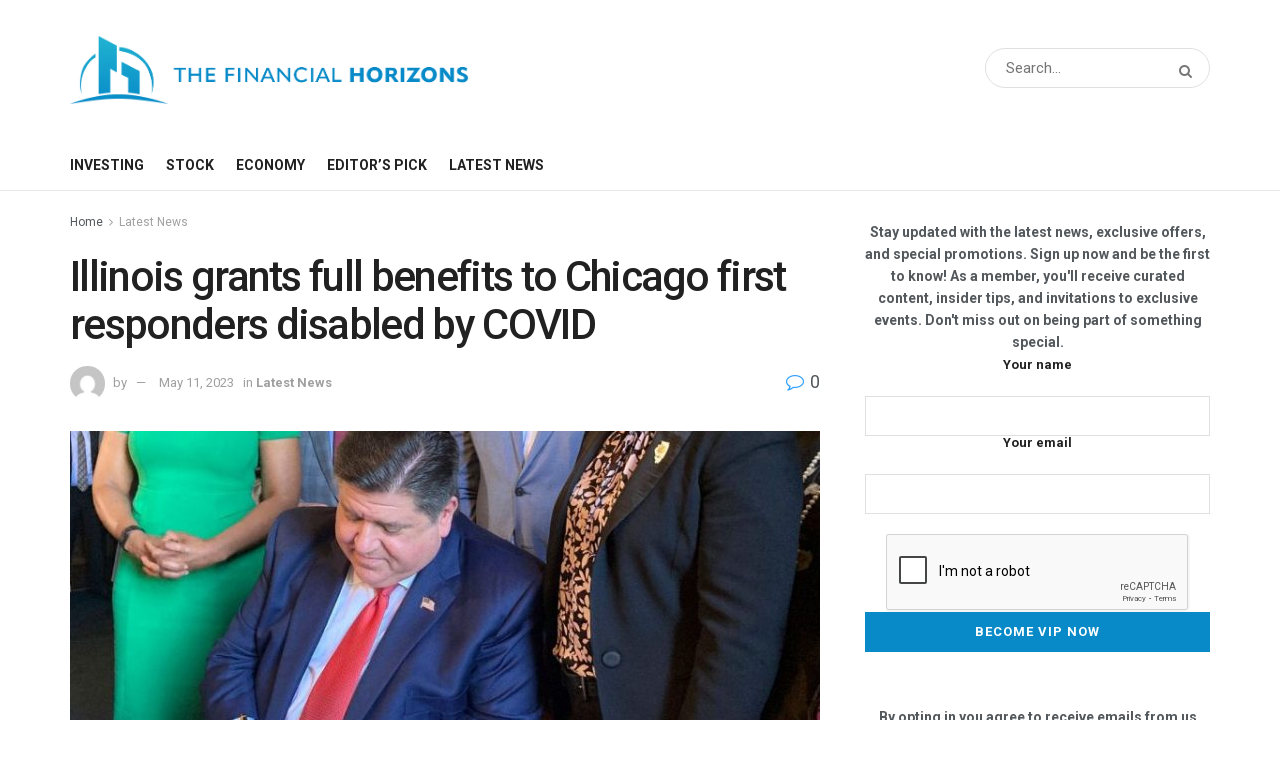

--- FILE ---
content_type: text/html; charset=UTF-8
request_url: https://thefinancialhorizons.com/2023/05/11/illinois-grants-full-benefits-to-chicago-first-responders-disabled-by-covid/
body_size: 103862
content:
<!doctype html>
<!--[if lt IE 7]> <html class="no-js lt-ie9 lt-ie8 lt-ie7" lang="en-US"> <![endif]-->
<!--[if IE 7]>    <html class="no-js lt-ie9 lt-ie8" lang="en-US"> <![endif]-->
<!--[if IE 8]>    <html class="no-js lt-ie9" lang="en-US"> <![endif]-->
<!--[if IE 9]>    <html class="no-js lt-ie10" lang="en-US"> <![endif]-->
<!--[if gt IE 8]><!--> <html class="no-js" lang="en-US"> <!--<![endif]-->
<head>
    <meta http-equiv="Content-Type" content="text/html; charset=UTF-8" />
    <meta name='viewport' content='width=device-width, initial-scale=1, user-scalable=yes' />
    <link rel="profile" href="http://gmpg.org/xfn/11" />
    <link rel="pingback" href="https://thefinancialhorizons.com/xmlrpc.php" />
    <title>Illinois grants full benefits to Chicago first responders disabled by COVID &#8211; The Financial Horizons</title>
<meta name='robots' content='max-image-preview:large' />
<meta property="og:type" content="article">
<meta property="og:title" content="Illinois grants full benefits to Chicago first responders disabled by COVID">
<meta property="og:site_name" content="The Financial Horizons">
<meta property="og:description" content="Gov. J.B. Pritzker on Wednesday signed a law providing full disability benefits to Chicago police officers and firefighters struck by">
<meta property="og:url" content="https://thefinancialhorizons.com/2023/05/11/illinois-grants-full-benefits-to-chicago-first-responders-disabled-by-covid/">
<meta property="og:locale" content="en_US">
<meta property="og:image" content="https://thefinancialhorizons.com/wp-content/uploads/2023/05/pritzker_signing-Q8KHn4-800x450-3fy8TM.jpeg">
<meta property="og:image:height" content="450">
<meta property="og:image:width" content="800">
<meta property="article:published_time" content="2023-05-11T02:04:08+00:00">
<meta property="article:modified_time" content="2023-05-11T02:04:08+00:00">
<meta property="article:section" content="Latest News">
<meta name="twitter:card" content="summary_large_image">
<meta name="twitter:title" content="Illinois grants full benefits to Chicago first responders disabled by COVID">
<meta name="twitter:description" content="Gov. J.B. Pritzker on Wednesday signed a law providing full disability benefits to Chicago police officers and firefighters struck by">
<meta name="twitter:url" content="https://thefinancialhorizons.com/2023/05/11/illinois-grants-full-benefits-to-chicago-first-responders-disabled-by-covid/">
<meta name="twitter:site" content="">
<meta name="twitter:image:src" content="https://thefinancialhorizons.com/wp-content/uploads/2023/05/pritzker_signing-Q8KHn4-800x450-3fy8TM.jpeg">
<meta name="twitter:image:width" content="800">
<meta name="twitter:image:height" content="450">
			<script type="text/javascript">
              var jnews_ajax_url = '/?ajax-request=jnews'
			</script>
			<script type="text/javascript">;window.jnews=window.jnews||{},window.jnews.library=window.jnews.library||{},window.jnews.library=function(){"use strict";var t=this;t.win=window,t.doc=document,t.globalBody=t.doc.getElementsByTagName("body")[0],t.globalBody=t.globalBody?t.globalBody:t.doc,t.win.jnewsDataStorage=t.win.jnewsDataStorage||{_storage:new WeakMap,put:function(t,e,n){this._storage.has(t)||this._storage.set(t,new Map),this._storage.get(t).set(e,n)},get:function(t,e){return this._storage.get(t).get(e)},has:function(t,e){return this._storage.has(t)&&this._storage.get(t).has(e)},remove:function(t,e){var n=this._storage.get(t).delete(e);return 0===!this._storage.get(t).size&&this._storage.delete(t),n}},t.windowWidth=function(){return t.win.innerWidth||t.docEl.clientWidth||t.globalBody.clientWidth},t.windowHeight=function(){return t.win.innerHeight||t.docEl.clientHeight||t.globalBody.clientHeight},t.requestAnimationFrame=t.win.requestAnimationFrame||t.win.webkitRequestAnimationFrame||t.win.mozRequestAnimationFrame||t.win.msRequestAnimationFrame||window.oRequestAnimationFrame||function(t){return setTimeout(t,1e3/60)},t.cancelAnimationFrame=t.win.cancelAnimationFrame||t.win.webkitCancelAnimationFrame||t.win.webkitCancelRequestAnimationFrame||t.win.mozCancelAnimationFrame||t.win.msCancelRequestAnimationFrame||t.win.oCancelRequestAnimationFrame||function(t){clearTimeout(t)},t.classListSupport="classList"in document.createElement("_"),t.hasClass=t.classListSupport?function(t,e){return t.classList.contains(e)}:function(t,e){return t.className.indexOf(e)>=0},t.addClass=t.classListSupport?function(e,n){t.hasClass(e,n)||e.classList.add(n)}:function(e,n){t.hasClass(e,n)||(e.className+=" "+n)},t.removeClass=t.classListSupport?function(e,n){t.hasClass(e,n)&&e.classList.remove(n)}:function(e,n){t.hasClass(e,n)&&(e.className=e.className.replace(n,""))},t.objKeys=function(t){var e=[];for(var n in t)Object.prototype.hasOwnProperty.call(t,n)&&e.push(n);return e},t.isObjectSame=function(t,e){var n=!0;return JSON.stringify(t)!==JSON.stringify(e)&&(n=!1),n},t.extend=function(){for(var t,e,n,i=arguments[0]||{},o=1,a=arguments.length;o<a;o++)if(null!==(t=arguments[o]))for(e in t)i!==(n=t[e])&&void 0!==n&&(i[e]=n);return i},t.dataStorage=t.win.jnewsDataStorage,t.isVisible=function(t){return 0!==t.offsetWidth&&0!==t.offsetHeight||t.getBoundingClientRect().length},t.getHeight=function(t){return t.offsetHeight||t.clientHeight||t.getBoundingClientRect().height},t.getWidth=function(t){return t.offsetWidth||t.clientWidth||t.getBoundingClientRect().width},t.supportsPassive=!1;try{var e=Object.defineProperty({},"passive",{get:function(){t.supportsPassive=!0}});"createEvent"in t.doc?t.win.addEventListener("test",null,e):"fireEvent"in t.doc&&t.win.attachEvent("test",null)}catch(t){}t.passiveOption=!!t.supportsPassive&&{passive:!0},t.addEvents=function(e,n,i){for(var o in n){var a=["touchstart","touchmove"].indexOf(o)>=0&&!i&&t.passiveOption;"createEvent"in t.doc?e.addEventListener(o,n[o],a):"fireEvent"in t.doc&&e.attachEvent("on"+o,n[o])}},t.removeEvents=function(e,n){for(var i in n)"createEvent"in t.doc?e.removeEventListener(i,n[i]):"fireEvent"in t.doc&&e.detachEvent("on"+i,n[i])},t.triggerEvents=function(e,n,i){var o;i=i||{detail:null};return"createEvent"in t.doc?(!(o=t.doc.createEvent("CustomEvent")||new CustomEvent(n)).initCustomEvent||o.initCustomEvent(n,!0,!1,i),void e.dispatchEvent(o)):"fireEvent"in t.doc?((o=t.doc.createEventObject()).eventType=n,void e.fireEvent("on"+o.eventType,o)):void 0},t.getParents=function(e,n){void 0===n&&(n=t.doc);for(var i=[],o=e.parentNode,a=!1;!a;)if(o){var s=o;s.querySelectorAll(n).length?a=!0:(i.push(s),o=s.parentNode)}else i=[],a=!0;return i},t.forEach=function(t,e,n){for(var i=0,o=t.length;i<o;i++)e.call(n,t[i],i)},t.getText=function(t){return t.innerText||t.textContent},t.setText=function(t,e){var n="object"==typeof e?e.innerText||e.textContent:e;t.innerText&&(t.innerText=n),t.textContent&&(t.textContent=n)},t.httpBuildQuery=function(e){return t.objKeys(e).reduce(function e(n){var i=arguments.length>1&&void 0!==arguments[1]?arguments[1]:null;return function(o,a){var s=n[a];a=encodeURIComponent(a);var r=i?"".concat(i,"[").concat(a,"]"):a;return null==s||"function"==typeof s?(o.push("".concat(r,"=")),o):["number","boolean","string"].includes(typeof s)?(o.push("".concat(r,"=").concat(encodeURIComponent(s))),o):(o.push(t.objKeys(s).reduce(e(s,r),[]).join("&")),o)}}(e),[]).join("&")},t.scrollTo=function(e,n,i){function o(t,e,n){this.start=this.position(),this.change=t-this.start,this.currentTime=0,this.increment=20,this.duration=void 0===n?500:n,this.callback=e,this.finish=!1,this.animateScroll()}return Math.easeInOutQuad=function(t,e,n,i){return(t/=i/2)<1?n/2*t*t+e:-n/2*(--t*(t-2)-1)+e},o.prototype.stop=function(){this.finish=!0},o.prototype.move=function(e){t.doc.documentElement.scrollTop=e,t.globalBody.parentNode.scrollTop=e,t.globalBody.scrollTop=e},o.prototype.position=function(){return t.doc.documentElement.scrollTop||t.globalBody.parentNode.scrollTop||t.globalBody.scrollTop},o.prototype.animateScroll=function(){this.currentTime+=this.increment;var e=Math.easeInOutQuad(this.currentTime,this.start,this.change,this.duration);this.move(e),this.currentTime<this.duration&&!this.finish?t.requestAnimationFrame.call(t.win,this.animateScroll.bind(this)):this.callback&&"function"==typeof this.callback&&this.callback()},new o(e,n,i)},t.unwrap=function(e){var n,i=e;t.forEach(e,(function(t,e){n?n+=t:n=t})),i.replaceWith(n)},t.performance={start:function(t){performance.mark(t+"Start")},stop:function(t){performance.mark(t+"End"),performance.measure(t,t+"Start",t+"End")}},t.fps=function(){var e=0,n=0,i=0;!function(){var o=e=0,a=0,s=0,r=document.getElementById("fpsTable"),c=function(e){void 0===document.getElementsByTagName("body")[0]?t.requestAnimationFrame.call(t.win,(function(){c(e)})):document.getElementsByTagName("body")[0].appendChild(e)};null===r&&((r=document.createElement("div")).style.position="fixed",r.style.top="120px",r.style.left="10px",r.style.width="100px",r.style.height="20px",r.style.border="1px solid black",r.style.fontSize="11px",r.style.zIndex="100000",r.style.backgroundColor="white",r.id="fpsTable",c(r));var l=function(){i++,n=Date.now(),(a=(i/(s=(n-e)/1e3)).toPrecision(2))!=o&&(o=a,r.innerHTML=o+"fps"),1<s&&(e=n,i=0),t.requestAnimationFrame.call(t.win,l)};l()}()},t.instr=function(t,e){for(var n=0;n<e.length;n++)if(-1!==t.toLowerCase().indexOf(e[n].toLowerCase()))return!0},t.winLoad=function(e,n){function i(i){if("complete"===t.doc.readyState||"interactive"===t.doc.readyState)return!i||n?setTimeout(e,n||1):e(i),1}i()||t.addEvents(t.win,{load:i})},t.docReady=function(e,n){function i(i){if("complete"===t.doc.readyState||"interactive"===t.doc.readyState)return!i||n?setTimeout(e,n||1):e(i),1}i()||t.addEvents(t.doc,{DOMContentLoaded:i})},t.fireOnce=function(){t.docReady((function(){t.assets=t.assets||[],t.assets.length&&(t.boot(),t.load_assets())}),50)},t.boot=function(){t.length&&t.doc.querySelectorAll("style[media]").forEach((function(t){"not all"==t.getAttribute("media")&&t.removeAttribute("media")}))},t.create_js=function(e,n){var i=t.doc.createElement("script");switch(i.setAttribute("src",e),n){case"defer":i.setAttribute("defer",!0);break;case"async":i.setAttribute("async",!0);break;case"deferasync":i.setAttribute("defer",!0),i.setAttribute("async",!0)}t.globalBody.appendChild(i)},t.load_assets=function(){"object"==typeof t.assets&&t.forEach(t.assets.slice(0),(function(e,n){var i="";e.defer&&(i+="defer"),e.async&&(i+="async"),t.create_js(e.url,i);var o=t.assets.indexOf(e);o>-1&&t.assets.splice(o,1)})),t.assets=jnewsoption.au_scripts=window.jnewsads=[]},t.docReady((function(){t.globalBody=t.globalBody==t.doc?t.doc.getElementsByTagName("body")[0]:t.globalBody,t.globalBody=t.globalBody?t.globalBody:t.doc}))},window.jnews.library=new window.jnews.library;</script><link rel='dns-prefetch' href='//fonts.googleapis.com' />
<link rel='preconnect' href='https://fonts.gstatic.com' />
<link rel="alternate" type="application/rss+xml" title="The Financial Horizons &raquo; Feed" href="https://thefinancialhorizons.com/feed/" />
<link rel="alternate" title="oEmbed (JSON)" type="application/json+oembed" href="https://thefinancialhorizons.com/wp-json/oembed/1.0/embed?url=https%3A%2F%2Fthefinancialhorizons.com%2F2023%2F05%2F11%2Fillinois-grants-full-benefits-to-chicago-first-responders-disabled-by-covid%2F" />
<link rel="alternate" title="oEmbed (XML)" type="text/xml+oembed" href="https://thefinancialhorizons.com/wp-json/oembed/1.0/embed?url=https%3A%2F%2Fthefinancialhorizons.com%2F2023%2F05%2F11%2Fillinois-grants-full-benefits-to-chicago-first-responders-disabled-by-covid%2F&#038;format=xml" />
<style id='wp-img-auto-sizes-contain-inline-css' type='text/css'>
img:is([sizes=auto i],[sizes^="auto," i]){contain-intrinsic-size:3000px 1500px}
/*# sourceURL=wp-img-auto-sizes-contain-inline-css */
</style>
<style id='wp-emoji-styles-inline-css' type='text/css'>

	img.wp-smiley, img.emoji {
		display: inline !important;
		border: none !important;
		box-shadow: none !important;
		height: 1em !important;
		width: 1em !important;
		margin: 0 0.07em !important;
		vertical-align: -0.1em !important;
		background: none !important;
		padding: 0 !important;
	}
/*# sourceURL=wp-emoji-styles-inline-css */
</style>
<style id='wp-block-library-inline-css' type='text/css'>
:root{--wp-block-synced-color:#7a00df;--wp-block-synced-color--rgb:122,0,223;--wp-bound-block-color:var(--wp-block-synced-color);--wp-editor-canvas-background:#ddd;--wp-admin-theme-color:#007cba;--wp-admin-theme-color--rgb:0,124,186;--wp-admin-theme-color-darker-10:#006ba1;--wp-admin-theme-color-darker-10--rgb:0,107,160.5;--wp-admin-theme-color-darker-20:#005a87;--wp-admin-theme-color-darker-20--rgb:0,90,135;--wp-admin-border-width-focus:2px}@media (min-resolution:192dpi){:root{--wp-admin-border-width-focus:1.5px}}.wp-element-button{cursor:pointer}:root .has-very-light-gray-background-color{background-color:#eee}:root .has-very-dark-gray-background-color{background-color:#313131}:root .has-very-light-gray-color{color:#eee}:root .has-very-dark-gray-color{color:#313131}:root .has-vivid-green-cyan-to-vivid-cyan-blue-gradient-background{background:linear-gradient(135deg,#00d084,#0693e3)}:root .has-purple-crush-gradient-background{background:linear-gradient(135deg,#34e2e4,#4721fb 50%,#ab1dfe)}:root .has-hazy-dawn-gradient-background{background:linear-gradient(135deg,#faaca8,#dad0ec)}:root .has-subdued-olive-gradient-background{background:linear-gradient(135deg,#fafae1,#67a671)}:root .has-atomic-cream-gradient-background{background:linear-gradient(135deg,#fdd79a,#004a59)}:root .has-nightshade-gradient-background{background:linear-gradient(135deg,#330968,#31cdcf)}:root .has-midnight-gradient-background{background:linear-gradient(135deg,#020381,#2874fc)}:root{--wp--preset--font-size--normal:16px;--wp--preset--font-size--huge:42px}.has-regular-font-size{font-size:1em}.has-larger-font-size{font-size:2.625em}.has-normal-font-size{font-size:var(--wp--preset--font-size--normal)}.has-huge-font-size{font-size:var(--wp--preset--font-size--huge)}.has-text-align-center{text-align:center}.has-text-align-left{text-align:left}.has-text-align-right{text-align:right}.has-fit-text{white-space:nowrap!important}#end-resizable-editor-section{display:none}.aligncenter{clear:both}.items-justified-left{justify-content:flex-start}.items-justified-center{justify-content:center}.items-justified-right{justify-content:flex-end}.items-justified-space-between{justify-content:space-between}.screen-reader-text{border:0;clip-path:inset(50%);height:1px;margin:-1px;overflow:hidden;padding:0;position:absolute;width:1px;word-wrap:normal!important}.screen-reader-text:focus{background-color:#ddd;clip-path:none;color:#444;display:block;font-size:1em;height:auto;left:5px;line-height:normal;padding:15px 23px 14px;text-decoration:none;top:5px;width:auto;z-index:100000}html :where(.has-border-color){border-style:solid}html :where([style*=border-top-color]){border-top-style:solid}html :where([style*=border-right-color]){border-right-style:solid}html :where([style*=border-bottom-color]){border-bottom-style:solid}html :where([style*=border-left-color]){border-left-style:solid}html :where([style*=border-width]){border-style:solid}html :where([style*=border-top-width]){border-top-style:solid}html :where([style*=border-right-width]){border-right-style:solid}html :where([style*=border-bottom-width]){border-bottom-style:solid}html :where([style*=border-left-width]){border-left-style:solid}html :where(img[class*=wp-image-]){height:auto;max-width:100%}:where(figure){margin:0 0 1em}html :where(.is-position-sticky){--wp-admin--admin-bar--position-offset:var(--wp-admin--admin-bar--height,0px)}@media screen and (max-width:600px){html :where(.is-position-sticky){--wp-admin--admin-bar--position-offset:0px}}

/*# sourceURL=wp-block-library-inline-css */
</style><style id='global-styles-inline-css' type='text/css'>
:root{--wp--preset--aspect-ratio--square: 1;--wp--preset--aspect-ratio--4-3: 4/3;--wp--preset--aspect-ratio--3-4: 3/4;--wp--preset--aspect-ratio--3-2: 3/2;--wp--preset--aspect-ratio--2-3: 2/3;--wp--preset--aspect-ratio--16-9: 16/9;--wp--preset--aspect-ratio--9-16: 9/16;--wp--preset--color--black: #000000;--wp--preset--color--cyan-bluish-gray: #abb8c3;--wp--preset--color--white: #ffffff;--wp--preset--color--pale-pink: #f78da7;--wp--preset--color--vivid-red: #cf2e2e;--wp--preset--color--luminous-vivid-orange: #ff6900;--wp--preset--color--luminous-vivid-amber: #fcb900;--wp--preset--color--light-green-cyan: #7bdcb5;--wp--preset--color--vivid-green-cyan: #00d084;--wp--preset--color--pale-cyan-blue: #8ed1fc;--wp--preset--color--vivid-cyan-blue: #0693e3;--wp--preset--color--vivid-purple: #9b51e0;--wp--preset--gradient--vivid-cyan-blue-to-vivid-purple: linear-gradient(135deg,rgb(6,147,227) 0%,rgb(155,81,224) 100%);--wp--preset--gradient--light-green-cyan-to-vivid-green-cyan: linear-gradient(135deg,rgb(122,220,180) 0%,rgb(0,208,130) 100%);--wp--preset--gradient--luminous-vivid-amber-to-luminous-vivid-orange: linear-gradient(135deg,rgb(252,185,0) 0%,rgb(255,105,0) 100%);--wp--preset--gradient--luminous-vivid-orange-to-vivid-red: linear-gradient(135deg,rgb(255,105,0) 0%,rgb(207,46,46) 100%);--wp--preset--gradient--very-light-gray-to-cyan-bluish-gray: linear-gradient(135deg,rgb(238,238,238) 0%,rgb(169,184,195) 100%);--wp--preset--gradient--cool-to-warm-spectrum: linear-gradient(135deg,rgb(74,234,220) 0%,rgb(151,120,209) 20%,rgb(207,42,186) 40%,rgb(238,44,130) 60%,rgb(251,105,98) 80%,rgb(254,248,76) 100%);--wp--preset--gradient--blush-light-purple: linear-gradient(135deg,rgb(255,206,236) 0%,rgb(152,150,240) 100%);--wp--preset--gradient--blush-bordeaux: linear-gradient(135deg,rgb(254,205,165) 0%,rgb(254,45,45) 50%,rgb(107,0,62) 100%);--wp--preset--gradient--luminous-dusk: linear-gradient(135deg,rgb(255,203,112) 0%,rgb(199,81,192) 50%,rgb(65,88,208) 100%);--wp--preset--gradient--pale-ocean: linear-gradient(135deg,rgb(255,245,203) 0%,rgb(182,227,212) 50%,rgb(51,167,181) 100%);--wp--preset--gradient--electric-grass: linear-gradient(135deg,rgb(202,248,128) 0%,rgb(113,206,126) 100%);--wp--preset--gradient--midnight: linear-gradient(135deg,rgb(2,3,129) 0%,rgb(40,116,252) 100%);--wp--preset--font-size--small: 13px;--wp--preset--font-size--medium: 20px;--wp--preset--font-size--large: 36px;--wp--preset--font-size--x-large: 42px;--wp--preset--spacing--20: 0.44rem;--wp--preset--spacing--30: 0.67rem;--wp--preset--spacing--40: 1rem;--wp--preset--spacing--50: 1.5rem;--wp--preset--spacing--60: 2.25rem;--wp--preset--spacing--70: 3.38rem;--wp--preset--spacing--80: 5.06rem;--wp--preset--shadow--natural: 6px 6px 9px rgba(0, 0, 0, 0.2);--wp--preset--shadow--deep: 12px 12px 50px rgba(0, 0, 0, 0.4);--wp--preset--shadow--sharp: 6px 6px 0px rgba(0, 0, 0, 0.2);--wp--preset--shadow--outlined: 6px 6px 0px -3px rgb(255, 255, 255), 6px 6px rgb(0, 0, 0);--wp--preset--shadow--crisp: 6px 6px 0px rgb(0, 0, 0);}:where(.is-layout-flex){gap: 0.5em;}:where(.is-layout-grid){gap: 0.5em;}body .is-layout-flex{display: flex;}.is-layout-flex{flex-wrap: wrap;align-items: center;}.is-layout-flex > :is(*, div){margin: 0;}body .is-layout-grid{display: grid;}.is-layout-grid > :is(*, div){margin: 0;}:where(.wp-block-columns.is-layout-flex){gap: 2em;}:where(.wp-block-columns.is-layout-grid){gap: 2em;}:where(.wp-block-post-template.is-layout-flex){gap: 1.25em;}:where(.wp-block-post-template.is-layout-grid){gap: 1.25em;}.has-black-color{color: var(--wp--preset--color--black) !important;}.has-cyan-bluish-gray-color{color: var(--wp--preset--color--cyan-bluish-gray) !important;}.has-white-color{color: var(--wp--preset--color--white) !important;}.has-pale-pink-color{color: var(--wp--preset--color--pale-pink) !important;}.has-vivid-red-color{color: var(--wp--preset--color--vivid-red) !important;}.has-luminous-vivid-orange-color{color: var(--wp--preset--color--luminous-vivid-orange) !important;}.has-luminous-vivid-amber-color{color: var(--wp--preset--color--luminous-vivid-amber) !important;}.has-light-green-cyan-color{color: var(--wp--preset--color--light-green-cyan) !important;}.has-vivid-green-cyan-color{color: var(--wp--preset--color--vivid-green-cyan) !important;}.has-pale-cyan-blue-color{color: var(--wp--preset--color--pale-cyan-blue) !important;}.has-vivid-cyan-blue-color{color: var(--wp--preset--color--vivid-cyan-blue) !important;}.has-vivid-purple-color{color: var(--wp--preset--color--vivid-purple) !important;}.has-black-background-color{background-color: var(--wp--preset--color--black) !important;}.has-cyan-bluish-gray-background-color{background-color: var(--wp--preset--color--cyan-bluish-gray) !important;}.has-white-background-color{background-color: var(--wp--preset--color--white) !important;}.has-pale-pink-background-color{background-color: var(--wp--preset--color--pale-pink) !important;}.has-vivid-red-background-color{background-color: var(--wp--preset--color--vivid-red) !important;}.has-luminous-vivid-orange-background-color{background-color: var(--wp--preset--color--luminous-vivid-orange) !important;}.has-luminous-vivid-amber-background-color{background-color: var(--wp--preset--color--luminous-vivid-amber) !important;}.has-light-green-cyan-background-color{background-color: var(--wp--preset--color--light-green-cyan) !important;}.has-vivid-green-cyan-background-color{background-color: var(--wp--preset--color--vivid-green-cyan) !important;}.has-pale-cyan-blue-background-color{background-color: var(--wp--preset--color--pale-cyan-blue) !important;}.has-vivid-cyan-blue-background-color{background-color: var(--wp--preset--color--vivid-cyan-blue) !important;}.has-vivid-purple-background-color{background-color: var(--wp--preset--color--vivid-purple) !important;}.has-black-border-color{border-color: var(--wp--preset--color--black) !important;}.has-cyan-bluish-gray-border-color{border-color: var(--wp--preset--color--cyan-bluish-gray) !important;}.has-white-border-color{border-color: var(--wp--preset--color--white) !important;}.has-pale-pink-border-color{border-color: var(--wp--preset--color--pale-pink) !important;}.has-vivid-red-border-color{border-color: var(--wp--preset--color--vivid-red) !important;}.has-luminous-vivid-orange-border-color{border-color: var(--wp--preset--color--luminous-vivid-orange) !important;}.has-luminous-vivid-amber-border-color{border-color: var(--wp--preset--color--luminous-vivid-amber) !important;}.has-light-green-cyan-border-color{border-color: var(--wp--preset--color--light-green-cyan) !important;}.has-vivid-green-cyan-border-color{border-color: var(--wp--preset--color--vivid-green-cyan) !important;}.has-pale-cyan-blue-border-color{border-color: var(--wp--preset--color--pale-cyan-blue) !important;}.has-vivid-cyan-blue-border-color{border-color: var(--wp--preset--color--vivid-cyan-blue) !important;}.has-vivid-purple-border-color{border-color: var(--wp--preset--color--vivid-purple) !important;}.has-vivid-cyan-blue-to-vivid-purple-gradient-background{background: var(--wp--preset--gradient--vivid-cyan-blue-to-vivid-purple) !important;}.has-light-green-cyan-to-vivid-green-cyan-gradient-background{background: var(--wp--preset--gradient--light-green-cyan-to-vivid-green-cyan) !important;}.has-luminous-vivid-amber-to-luminous-vivid-orange-gradient-background{background: var(--wp--preset--gradient--luminous-vivid-amber-to-luminous-vivid-orange) !important;}.has-luminous-vivid-orange-to-vivid-red-gradient-background{background: var(--wp--preset--gradient--luminous-vivid-orange-to-vivid-red) !important;}.has-very-light-gray-to-cyan-bluish-gray-gradient-background{background: var(--wp--preset--gradient--very-light-gray-to-cyan-bluish-gray) !important;}.has-cool-to-warm-spectrum-gradient-background{background: var(--wp--preset--gradient--cool-to-warm-spectrum) !important;}.has-blush-light-purple-gradient-background{background: var(--wp--preset--gradient--blush-light-purple) !important;}.has-blush-bordeaux-gradient-background{background: var(--wp--preset--gradient--blush-bordeaux) !important;}.has-luminous-dusk-gradient-background{background: var(--wp--preset--gradient--luminous-dusk) !important;}.has-pale-ocean-gradient-background{background: var(--wp--preset--gradient--pale-ocean) !important;}.has-electric-grass-gradient-background{background: var(--wp--preset--gradient--electric-grass) !important;}.has-midnight-gradient-background{background: var(--wp--preset--gradient--midnight) !important;}.has-small-font-size{font-size: var(--wp--preset--font-size--small) !important;}.has-medium-font-size{font-size: var(--wp--preset--font-size--medium) !important;}.has-large-font-size{font-size: var(--wp--preset--font-size--large) !important;}.has-x-large-font-size{font-size: var(--wp--preset--font-size--x-large) !important;}
/*# sourceURL=global-styles-inline-css */
</style>

<style id='classic-theme-styles-inline-css' type='text/css'>
/*! This file is auto-generated */
.wp-block-button__link{color:#fff;background-color:#32373c;border-radius:9999px;box-shadow:none;text-decoration:none;padding:calc(.667em + 2px) calc(1.333em + 2px);font-size:1.125em}.wp-block-file__button{background:#32373c;color:#fff;text-decoration:none}
/*# sourceURL=/wp-includes/css/classic-themes.min.css */
</style>
<link rel='stylesheet' id='automatic-upload-images-css' href='https://thefinancialhorizons.com/wp-content/plugins/automatic-upload-images/public/css/automatic-upload-images-public.css?ver=1.0.0' type='text/css' media='all' />
<link rel='stylesheet' id='contact-form-7-css' href='https://thefinancialhorizons.com/wp-content/plugins/contact-form-7/includes/css/styles.css?ver=5.6' type='text/css' media='all' />
<style id='contact-form-7-inline-css' type='text/css'>
.wpcf7 .wpcf7-recaptcha iframe {margin-bottom: 0;}.wpcf7 .wpcf7-recaptcha[data-align="center"] > div {margin: 0 auto;}.wpcf7 .wpcf7-recaptcha[data-align="right"] > div {margin: 0 0 0 auto;}
/*# sourceURL=contact-form-7-inline-css */
</style>
<link rel='stylesheet' id='js_composer_front-css' href='https://thefinancialhorizons.com/wp-content/plugins/js_composer/assets/css/js_composer.min.css?ver=6.7.0' type='text/css' media='all' />
<link rel='stylesheet' id='jeg_customizer_font-css' href='//fonts.googleapis.com/css?family=Roboto%3Aregular%2C500%2C700%2C500%2Cregular&#038;display=swap&#038;ver=1.2.6' type='text/css' media='all' />
<link rel='stylesheet' id='jnews-frontend-css' href='https://thefinancialhorizons.com/wp-content/themes/jnews/assets/dist/frontend.min.css?ver=9.0.4' type='text/css' media='all' />
<link rel='stylesheet' id='jnews-style-css' href='https://thefinancialhorizons.com/wp-content/themes/jnews/style.css?ver=9.0.4' type='text/css' media='all' />
<link rel='stylesheet' id='jnews-darkmode-css' href='https://thefinancialhorizons.com/wp-content/themes/jnews/assets/css/darkmode.css?ver=9.0.4' type='text/css' media='all' />
<link rel='stylesheet' id='jnews-social-login-style-css' href='https://thefinancialhorizons.com/wp-content/plugins/jnews-social-login/assets/css/plugin.css?ver=9.0.0' type='text/css' media='all' />
<link rel='stylesheet' id='jnews-select-share-css' href='https://thefinancialhorizons.com/wp-content/plugins/jnews-social-share/assets/css/plugin.css' type='text/css' media='all' />
<link rel='stylesheet' id='jnews-weather-style-css' href='https://thefinancialhorizons.com/wp-content/plugins/jnews-weather/assets/css/plugin.css?ver=9.0.1' type='text/css' media='all' />
<script type="text/javascript" src="https://thefinancialhorizons.com/wp-includes/js/jquery/jquery.min.js?ver=3.7.1" id="jquery-core-js"></script>
<script type="text/javascript" src="https://thefinancialhorizons.com/wp-includes/js/jquery/jquery-migrate.min.js?ver=3.4.1" id="jquery-migrate-js"></script>
<script type="text/javascript" src="https://thefinancialhorizons.com/wp-content/plugins/automatic-upload-images/public/js/automatic-upload-images-public.js?ver=1.0.0" id="automatic-upload-images-js"></script>
<link rel="https://api.w.org/" href="https://thefinancialhorizons.com/wp-json/" /><link rel="alternate" title="JSON" type="application/json" href="https://thefinancialhorizons.com/wp-json/wp/v2/posts/18972" /><link rel="EditURI" type="application/rsd+xml" title="RSD" href="https://thefinancialhorizons.com/xmlrpc.php?rsd" />
<meta name="generator" content="WordPress 6.9" />
<link rel="canonical" href="https://thefinancialhorizons.com/2023/05/11/illinois-grants-full-benefits-to-chicago-first-responders-disabled-by-covid/" />
<link rel='shortlink' href='https://thefinancialhorizons.com/?p=18972' />
		<style type="text/css">
		.feedzy-rss-link-icon:after {
			content: url( "https://thefinancialhorizons.com/wp-content/plugins/feedzy-rss-feeds/img/external-link.png" );
			margin-left: 3px;
		}
	</style>
		<style>

/* CSS added by Hide Metadata Plugin */

.entry-meta .byline:before,
			.entry-header .entry-meta span.byline:before,
			.entry-meta .byline:after,
			.entry-header .entry-meta span.byline:after,
			.single .byline, .group-blog .byline,
			.entry-meta .byline,
			.entry-header .entry-meta > span.byline,
			.entry-meta .author.vcard  {
				content: '';
				display: none;
				margin: 0;
			}</style>
<meta name="generator" content="Powered by WPBakery Page Builder - drag and drop page builder for WordPress."/>
<script type='application/ld+json'>{"@context":"http:\/\/schema.org","@type":"Organization","@id":"https:\/\/thefinancialhorizons.com\/#organization","url":"https:\/\/thefinancialhorizons.com\/","name":"","logo":{"@type":"ImageObject","url":""},"sameAs":["http:\/\/facebook.com","http:\/\/twitter.com","https:\/\/plus.google.com\/+Jegtheme","http:\/\/youtube.com","http:\/\/jnews.jegtheme.com\/default\/feed\/"]}</script>
<script type='application/ld+json'>{"@context":"http:\/\/schema.org","@type":"WebSite","@id":"https:\/\/thefinancialhorizons.com\/#website","url":"https:\/\/thefinancialhorizons.com\/","name":"","potentialAction":{"@type":"SearchAction","target":"https:\/\/thefinancialhorizons.com\/?s={search_term_string}","query-input":"required name=search_term_string"}}</script>
<link rel="icon" href="https://thefinancialhorizons.com/wp-content/uploads/2022/07/Vector-1-75x75.png" sizes="32x32" />
<link rel="icon" href="https://thefinancialhorizons.com/wp-content/uploads/2022/07/Vector-1-350x350.png" sizes="192x192" />
<link rel="apple-touch-icon" href="https://thefinancialhorizons.com/wp-content/uploads/2022/07/Vector-1-350x350.png" />
<meta name="msapplication-TileImage" content="https://thefinancialhorizons.com/wp-content/uploads/2022/07/Vector-1-350x350.png" />
<style id="jeg_dynamic_css" type="text/css" data-type="jeg_custom-css">body { --j-accent-color : #078ac7; } a, .jeg_menu_style_5>li>a:hover, .jeg_menu_style_5>li.sfHover>a, .jeg_menu_style_5>li.current-menu-item>a, .jeg_menu_style_5>li.current-menu-ancestor>a, .jeg_navbar .jeg_menu:not(.jeg_main_menu)>li>a:hover, .jeg_midbar .jeg_menu:not(.jeg_main_menu)>li>a:hover, .jeg_side_tabs li.active, .jeg_block_heading_5 strong, .jeg_block_heading_6 strong, .jeg_block_heading_7 strong, .jeg_block_heading_8 strong, .jeg_subcat_list li a:hover, .jeg_subcat_list li button:hover, .jeg_pl_lg_7 .jeg_thumb .jeg_post_category a, .jeg_pl_xs_2:before, .jeg_pl_xs_4 .jeg_postblock_content:before, .jeg_postblock .jeg_post_title a:hover, .jeg_hero_style_6 .jeg_post_title a:hover, .jeg_sidefeed .jeg_pl_xs_3 .jeg_post_title a:hover, .widget_jnews_popular .jeg_post_title a:hover, .jeg_meta_author a, .widget_archive li a:hover, .widget_pages li a:hover, .widget_meta li a:hover, .widget_recent_entries li a:hover, .widget_rss li a:hover, .widget_rss cite, .widget_categories li a:hover, .widget_categories li.current-cat>a, #breadcrumbs a:hover, .jeg_share_count .counts, .commentlist .bypostauthor>.comment-body>.comment-author>.fn, span.required, .jeg_review_title, .bestprice .price, .authorlink a:hover, .jeg_vertical_playlist .jeg_video_playlist_play_icon, .jeg_vertical_playlist .jeg_video_playlist_item.active .jeg_video_playlist_thumbnail:before, .jeg_horizontal_playlist .jeg_video_playlist_play, .woocommerce li.product .pricegroup .button, .widget_display_forums li a:hover, .widget_display_topics li:before, .widget_display_replies li:before, .widget_display_views li:before, .bbp-breadcrumb a:hover, .jeg_mobile_menu li.sfHover>a, .jeg_mobile_menu li a:hover, .split-template-6 .pagenum, .jeg_mobile_menu_style_5>li>a:hover, .jeg_mobile_menu_style_5>li.sfHover>a, .jeg_mobile_menu_style_5>li.current-menu-item>a, .jeg_mobile_menu_style_5>li.current-menu-ancestor>a { color : #078ac7; } .jeg_menu_style_1>li>a:before, .jeg_menu_style_2>li>a:before, .jeg_menu_style_3>li>a:before, .jeg_side_toggle, .jeg_slide_caption .jeg_post_category a, .jeg_slider_type_1_wrapper .tns-controls button.tns-next, .jeg_block_heading_1 .jeg_block_title span, .jeg_block_heading_2 .jeg_block_title span, .jeg_block_heading_3, .jeg_block_heading_4 .jeg_block_title span, .jeg_block_heading_6:after, .jeg_pl_lg_box .jeg_post_category a, .jeg_pl_md_box .jeg_post_category a, .jeg_readmore:hover, .jeg_thumb .jeg_post_category a, .jeg_block_loadmore a:hover, .jeg_postblock.alt .jeg_block_loadmore a:hover, .jeg_block_loadmore a.active, .jeg_postblock_carousel_2 .jeg_post_category a, .jeg_heroblock .jeg_post_category a, .jeg_pagenav_1 .page_number.active, .jeg_pagenav_1 .page_number.active:hover, input[type="submit"], .btn, .button, .widget_tag_cloud a:hover, .popularpost_item:hover .jeg_post_title a:before, .jeg_splitpost_4 .page_nav, .jeg_splitpost_5 .page_nav, .jeg_post_via a:hover, .jeg_post_source a:hover, .jeg_post_tags a:hover, .comment-reply-title small a:before, .comment-reply-title small a:after, .jeg_storelist .productlink, .authorlink li.active a:before, .jeg_footer.dark .socials_widget:not(.nobg) a:hover .fa, div.jeg_breakingnews_title, .jeg_overlay_slider_bottom_wrapper .tns-controls button, .jeg_overlay_slider_bottom_wrapper .tns-controls button:hover, .jeg_vertical_playlist .jeg_video_playlist_current, .woocommerce span.onsale, .woocommerce #respond input#submit:hover, .woocommerce a.button:hover, .woocommerce button.button:hover, .woocommerce input.button:hover, .woocommerce #respond input#submit.alt, .woocommerce a.button.alt, .woocommerce button.button.alt, .woocommerce input.button.alt, .jeg_popup_post .caption, .jeg_footer.dark input[type="submit"], .jeg_footer.dark .btn, .jeg_footer.dark .button, .footer_widget.widget_tag_cloud a:hover, .jeg_inner_content .content-inner .jeg_post_category a:hover, #buddypress .standard-form button, #buddypress a.button, #buddypress input[type="submit"], #buddypress input[type="button"], #buddypress input[type="reset"], #buddypress ul.button-nav li a, #buddypress .generic-button a, #buddypress .generic-button button, #buddypress .comment-reply-link, #buddypress a.bp-title-button, #buddypress.buddypress-wrap .members-list li .user-update .activity-read-more a, div#buddypress .standard-form button:hover, div#buddypress a.button:hover, div#buddypress input[type="submit"]:hover, div#buddypress input[type="button"]:hover, div#buddypress input[type="reset"]:hover, div#buddypress ul.button-nav li a:hover, div#buddypress .generic-button a:hover, div#buddypress .generic-button button:hover, div#buddypress .comment-reply-link:hover, div#buddypress a.bp-title-button:hover, div#buddypress.buddypress-wrap .members-list li .user-update .activity-read-more a:hover, #buddypress #item-nav .item-list-tabs ul li a:before, .jeg_inner_content .jeg_meta_container .follow-wrapper a { background-color : #078ac7; } .jeg_block_heading_7 .jeg_block_title span, .jeg_readmore:hover, .jeg_block_loadmore a:hover, .jeg_block_loadmore a.active, .jeg_pagenav_1 .page_number.active, .jeg_pagenav_1 .page_number.active:hover, .jeg_pagenav_3 .page_number:hover, .jeg_prevnext_post a:hover h3, .jeg_overlay_slider .jeg_post_category, .jeg_sidefeed .jeg_post.active, .jeg_vertical_playlist.jeg_vertical_playlist .jeg_video_playlist_item.active .jeg_video_playlist_thumbnail img, .jeg_horizontal_playlist .jeg_video_playlist_item.active { border-color : #078ac7; } .jeg_tabpost_nav li.active, .woocommerce div.product .woocommerce-tabs ul.tabs li.active, .jeg_mobile_menu_style_1>li.current-menu-item a, .jeg_mobile_menu_style_1>li.current-menu-ancestor a, .jeg_mobile_menu_style_2>li.current-menu-item::after, .jeg_mobile_menu_style_2>li.current-menu-ancestor::after, .jeg_mobile_menu_style_3>li.current-menu-item::before, .jeg_mobile_menu_style_3>li.current-menu-ancestor::before { border-bottom-color : #078ac7; } .jeg_header .jeg_bottombar, .jeg_header .jeg_bottombar.jeg_navbar_dark, .jeg_bottombar.jeg_navbar_boxed .jeg_nav_row, .jeg_bottombar.jeg_navbar_dark.jeg_navbar_boxed .jeg_nav_row { border-top-width : 0px; } .jeg_header .socials_widget > a > i.fa:before { color : #f5f5f5; } .jeg_header .socials_widget.nobg > a > span.jeg-icon svg { fill : #f5f5f5; } .jeg_header .socials_widget > a > span.jeg-icon svg { fill : #f5f5f5; } body,input,textarea,select,.chosen-container-single .chosen-single,.btn,.button { font-family: Roboto,Helvetica,Arial,sans-serif; } .jeg_post_title, .entry-header .jeg_post_title, .jeg_single_tpl_2 .entry-header .jeg_post_title, .jeg_single_tpl_3 .entry-header .jeg_post_title, .jeg_single_tpl_6 .entry-header .jeg_post_title, .jeg_content .jeg_custom_title_wrapper .jeg_post_title { font-family: Roboto,Helvetica,Arial,sans-serif;font-weight : 500; font-style : normal;  } .jeg_post_excerpt p, .content-inner p { font-family: Roboto,Helvetica,Arial,sans-serif;font-weight : 400; font-style : normal;  } </style><style type="text/css">
					.no_thumbnail .jeg_thumb,
					.thumbnail-container.no_thumbnail {
					    display: none !important;
					}
					.jeg_search_result .jeg_pl_xs_3.no_thumbnail .jeg_postblock_content,
					.jeg_sidefeed .jeg_pl_xs_3.no_thumbnail .jeg_postblock_content,
					.jeg_pl_sm.no_thumbnail .jeg_postblock_content {
					    margin-left: 0;
					}
					.jeg_postblock_11 .no_thumbnail .jeg_postblock_content,
					.jeg_postblock_12 .no_thumbnail .jeg_postblock_content,
					.jeg_postblock_12.jeg_col_3o3 .no_thumbnail .jeg_postblock_content  {
					    margin-top: 0;
					}
					.jeg_postblock_15 .jeg_pl_md_box.no_thumbnail .jeg_postblock_content,
					.jeg_postblock_19 .jeg_pl_md_box.no_thumbnail .jeg_postblock_content,
					.jeg_postblock_24 .jeg_pl_md_box.no_thumbnail .jeg_postblock_content,
					.jeg_sidefeed .jeg_pl_md_box .jeg_postblock_content {
					    position: relative;
					}
					.jeg_postblock_carousel_2 .no_thumbnail .jeg_post_title a,
					.jeg_postblock_carousel_2 .no_thumbnail .jeg_post_title a:hover,
					.jeg_postblock_carousel_2 .no_thumbnail .jeg_post_meta .fa {
					    color: #212121 !important;
					} 
				</style>		<style type="text/css" id="wp-custom-css">
			.jeg_logo_img{width:45%;}

input.wpcf7-form-control.has-spinner.wpcf7-submit:hover {background-color:#0099df!important;
background:#0099df!important; opacity:1!importamt;}

.wpcf7 form.sent .wpcf7-response-output {
    border-color: #46b450;
    margin-top: -30px;
}

.jeg_footer.dark .jeg_footer_heading h3, .jeg_footer .footer_dark .jeg_footer_heading h3, .jeg_footer .footer_dark .widget h2{display:none;}

.jeg_footer .widget_categories>ul{-webkit-columns:3;
columns:5;
-webkit-column-gap:20px;
column-gap:80px;}

.jeg_menu_footer{display:none;}
.copyright{color:#fff; text-align:center;}

.jeg_footer .jeg_footer_heading h3, .jeg_footer .widget h2{
display:none;}

.jeg_footer_bottom{
background:#999;
padding:20px 0;
color:#a8a8aa;}

.jeg_footer_6 .jeg_footer_primary{
padding:45px 0px 0px;
max-width:540px;
margin:auto;
text-align:center;}

.jeg_footer_content{
background:#999;
color:#fff!important;}

.widget_categories li a, .widget_nav_menu li a, .widget_polylang li a{color:#fff; font-size:14px!important;}

.widget_categories li a:hover, .widget_nav_menu li a:hover, .widget_polylang li a:hover{color:#fff; text-decoration:underline; font-size:14px!important;}

#menu-footer-navigation li{
display:inline-block;
float:left;}

.jeg_share_button{display:none;}

@media screen and(max-width:768px){
#menu-footer-navigation li{float:inherit!important; display:block!important;}}

#menu-footer-navigation li a{
font-size:15px;
}

.fa-angle-up:before{
content:"\F106";
color:#ccc;}

widget_categories li a, .widget_nav_menu li a, .widget_polylang li a {
color:#fff;
font-size:14px!important;
margin-left:12px;}

label{font-weight:bold; color:#212121; font-size:13px;}

.font-style{
padding-bottom:25px!important;
font-weight:bold;
font-size:14px;	
text-align:center;
color:#111;	
background:#f9f9f9!important;
padding:15px;
margin-bottom:20px;}

.text{margin-top:-15px;
text-align:center;
font-size:13px;
color:#777;
}

.tnp-submit{
background:#0e669d!important;
height:45px;
width:253px;	
color:#fff!important;
border:solid 1px #0e669d!important;
font-weight:bold;}

.tnp-submit:hover{
background:#136ea6!important}


.jeg_mobile_bottombar jeg_mobile_midbar .jeg_container dark{color:#eee!important;}

.jeg_mobile_bottombar.dark{background:#eee!important;}

.fa-search:before{color:#777;}

.fa-bars:before, .fa-navicon:before, .fa-reorder:before{color:#777}

.chosen-container-single .chosen-single, input:not([type=submit]), select, textarea{margin-bottom:25px!important;}

.chosen-container-single .chosen-single, input:not([type=submit]), select, textarea{margin-top:20px;}

.jeg_meta_author a{display:none;}

.jeg_topbar{display:none;}

@media only screen and (max-width:768px){
#menu-footer-menu li{float:inherit!important; display:block;}}

.item_bottom .jeg_aside_item:first-child{display:none;}
.jeg_aside_copyright p:last-child{display:none;}

.wpcf7-form-control.has-spinner.wpcf7-submit{width:100%;}

.wpcf7-form-control.wpcf7-text.wpcf7-validates-as-required{margin-bottom:15px!important;}

.wpcf7-form-control.wpcf7-text.wpcf7-validates-as-required{margin-bottom:-5px!important;}

.btn .fa{margin-top:2px;}

.content-inner p{font-size:16px!important;}

.content-inner li{font-size:16px!important;}

h1{font-size:1.25em;}

.jeg_post_title{font-size:32px;}
#execphp-2 > div > div.font-style, #execphp-2 > div > div:nth-child(2) > div.text {
	display: none;
}

.copyright-content {
	text-align: center;
	color: white;
}		</style>
		<noscript><style> .wpb_animate_when_almost_visible { opacity: 1; }</style></noscript></head>
<body class="wp-singular post-template-default single single-post postid-18972 single-format-standard wp-embed-responsive wp-theme-jnews jeg_toggle_dark jeg_single_tpl_1 jnews jsc_normal wpb-js-composer js-comp-ver-6.7.0 vc_responsive">

    
    
    <div class="jeg_ad jeg_ad_top jnews_header_top_ads">
        <div class='ads-wrapper  '></div>    </div>

    <!-- The Main Wrapper
    ============================================= -->
    <div class="jeg_viewport">

        
        <div class="jeg_header_wrapper">
            <div class="jeg_header_instagram_wrapper">
    </div>

<!-- HEADER -->
<div class="jeg_header normal">
    <div class="jeg_midbar jeg_container normal">
    <div class="container">
        <div class="jeg_nav_row">
            
                <div class="jeg_nav_col jeg_nav_left jeg_nav_normal">
                    <div class="item_wrap jeg_nav_alignleft">
                        <div class="jeg_nav_item jeg_logo jeg_desktop_logo">
			<div class="site-title">
	    	<a href="https://thefinancialhorizons.com/" style="padding: 0 0 0 0;">
	    	    <img class='jeg_logo_img' src="https://thefinancialhorizons.com/wp-content/uploads/2023/05/Logo-2023-05-07T122556.656.png"  alt="The Financial Horizons"data-light-src="https://thefinancialhorizons.com/wp-content/uploads/2023/05/Logo-2023-05-07T122556.656.png" data-light-srcset="https://thefinancialhorizons.com/wp-content/uploads/2023/05/Logo-2023-05-07T122556.656.png 1x,  2x" data-dark-src="" data-dark-srcset=" 1x,  2x">	    	</a>
	    </div>
	</div>                    </div>
                </div>

                
                <div class="jeg_nav_col jeg_nav_center jeg_nav_normal">
                    <div class="item_wrap jeg_nav_aligncenter">
                                            </div>
                </div>

                
                <div class="jeg_nav_col jeg_nav_right jeg_nav_grow">
                    <div class="item_wrap jeg_nav_alignright">
                        <!-- Search Form -->
<div class="jeg_nav_item jeg_nav_search">
	<div class="jeg_search_wrapper jeg_search_no_expand round">
	    <a href="#" class="jeg_search_toggle"><i class="fa fa-search"></i></a>
	    <form action="https://thefinancialhorizons.com/" method="get" class="jeg_search_form" target="_top">
    <input name="s" class="jeg_search_input" placeholder="Search..." type="text" value="" autocomplete="off">
    <button aria-label="Search Button" type="submit" class="jeg_search_button btn"><i class="fa fa-search"></i></button>
</form>
<!-- jeg_search_hide with_result no_result -->
<div class="jeg_search_result jeg_search_hide with_result">
    <div class="search-result-wrapper">
    </div>
    <div class="search-link search-noresult">
        No Result    </div>
    <div class="search-link search-all-button">
        <i class="fa fa-search"></i> View All Result    </div>
</div>	</div>
</div>                    </div>
                </div>

                        </div>
    </div>
</div><div class="jeg_bottombar jeg_navbar jeg_container jeg_navbar_wrapper jeg_navbar_normal jeg_navbar_normal">
    <div class="container">
        <div class="jeg_nav_row">
            
                <div class="jeg_nav_col jeg_nav_left jeg_nav_grow">
                    <div class="item_wrap jeg_nav_alignleft">
                        <div class="jeg_nav_item jeg_main_menu_wrapper">
<div class="jeg_mainmenu_wrap"><ul class="jeg_menu jeg_main_menu jeg_menu_style_1" data-animation="animate"><li id="menu-item-320" class="menu-item menu-item-type-taxonomy menu-item-object-category menu-item-320 bgnav" data-item-row="default" ><a href="https://thefinancialhorizons.com/category/investing/">Investing</a></li>
<li id="menu-item-321" class="menu-item menu-item-type-taxonomy menu-item-object-category menu-item-321 bgnav" data-item-row="default" ><a href="https://thefinancialhorizons.com/category/stock/">Stock</a></li>
<li id="menu-item-319" class="menu-item menu-item-type-taxonomy menu-item-object-category menu-item-319 bgnav" data-item-row="default" ><a href="https://thefinancialhorizons.com/category/economy/">Economy</a></li>
<li id="menu-item-322" class="menu-item menu-item-type-taxonomy menu-item-object-category menu-item-322 bgnav" data-item-row="default" ><a href="https://thefinancialhorizons.com/category/editors-pick/">Editor&#8217;s Pick</a></li>
<li id="menu-item-323" class="menu-item menu-item-type-taxonomy menu-item-object-category current-post-ancestor current-menu-parent current-post-parent menu-item-323 bgnav" data-item-row="default" ><a href="https://thefinancialhorizons.com/category/latest-news/">Latest News</a></li>
</ul></div></div>
                    </div>
                </div>

                
                <div class="jeg_nav_col jeg_nav_center jeg_nav_normal">
                    <div class="item_wrap jeg_nav_aligncenter">
                                            </div>
                </div>

                
                <div class="jeg_nav_col jeg_nav_right jeg_nav_normal">
                    <div class="item_wrap jeg_nav_alignright">
                                            </div>
                </div>

                        </div>
    </div>
</div></div><!-- /.jeg_header -->        </div>

        <div class="jeg_header_sticky">
            <div class="sticky_blankspace"></div>
<div class="jeg_header normal">
    <div class="jeg_container">
        <div data-mode="scroll" class="jeg_stickybar jeg_navbar jeg_navbar_wrapper jeg_navbar_normal jeg_navbar_normal">
            <div class="container">
    <div class="jeg_nav_row">
        
            <div class="jeg_nav_col jeg_nav_left jeg_nav_grow">
                <div class="item_wrap jeg_nav_alignleft">
                    <div class="jeg_nav_item jeg_main_menu_wrapper">
<div class="jeg_mainmenu_wrap"><ul class="jeg_menu jeg_main_menu jeg_menu_style_1" data-animation="animate"><li id="menu-item-320" class="menu-item menu-item-type-taxonomy menu-item-object-category menu-item-320 bgnav" data-item-row="default" ><a href="https://thefinancialhorizons.com/category/investing/">Investing</a></li>
<li id="menu-item-321" class="menu-item menu-item-type-taxonomy menu-item-object-category menu-item-321 bgnav" data-item-row="default" ><a href="https://thefinancialhorizons.com/category/stock/">Stock</a></li>
<li id="menu-item-319" class="menu-item menu-item-type-taxonomy menu-item-object-category menu-item-319 bgnav" data-item-row="default" ><a href="https://thefinancialhorizons.com/category/economy/">Economy</a></li>
<li id="menu-item-322" class="menu-item menu-item-type-taxonomy menu-item-object-category menu-item-322 bgnav" data-item-row="default" ><a href="https://thefinancialhorizons.com/category/editors-pick/">Editor&#8217;s Pick</a></li>
<li id="menu-item-323" class="menu-item menu-item-type-taxonomy menu-item-object-category current-post-ancestor current-menu-parent current-post-parent menu-item-323 bgnav" data-item-row="default" ><a href="https://thefinancialhorizons.com/category/latest-news/">Latest News</a></li>
</ul></div></div>
                </div>
            </div>

            
            <div class="jeg_nav_col jeg_nav_center jeg_nav_normal">
                <div class="item_wrap jeg_nav_aligncenter">
                                    </div>
            </div>

            
            <div class="jeg_nav_col jeg_nav_right jeg_nav_normal">
                <div class="item_wrap jeg_nav_alignright">
                    <!-- Search Icon -->
<div class="jeg_nav_item jeg_search_wrapper search_icon jeg_search_popup_expand">
    <a href="#" class="jeg_search_toggle"><i class="fa fa-search"></i></a>
    <form action="https://thefinancialhorizons.com/" method="get" class="jeg_search_form" target="_top">
    <input name="s" class="jeg_search_input" placeholder="Search..." type="text" value="" autocomplete="off">
    <button aria-label="Search Button" type="submit" class="jeg_search_button btn"><i class="fa fa-search"></i></button>
</form>
<!-- jeg_search_hide with_result no_result -->
<div class="jeg_search_result jeg_search_hide with_result">
    <div class="search-result-wrapper">
    </div>
    <div class="search-link search-noresult">
        No Result    </div>
    <div class="search-link search-all-button">
        <i class="fa fa-search"></i> View All Result    </div>
</div></div>                </div>
            </div>

                </div>
</div>        </div>
    </div>
</div>
        </div>

        <div class="jeg_navbar_mobile_wrapper">
            <div class="jeg_navbar_mobile" data-mode="scroll">
    <div class="jeg_mobile_bottombar jeg_mobile_midbar jeg_container dark">
    <div class="container">
        <div class="jeg_nav_row">
            
                <div class="jeg_nav_col jeg_nav_left jeg_nav_normal">
                    <div class="item_wrap jeg_nav_alignleft">
                        <div class="jeg_nav_item">
    <a href="#" class="toggle_btn jeg_mobile_toggle"><i class="fa fa-bars"></i></a>
</div>                    </div>
                </div>

                
                <div class="jeg_nav_col jeg_nav_center jeg_nav_grow">
                    <div class="item_wrap jeg_nav_aligncenter">
                        <div class="jeg_nav_item jeg_mobile_logo">
			<div class="site-title">
	    	<a href="https://thefinancialhorizons.com/">
		        <img class='jeg_logo_img' src="https://thefinancialhorizons.com/wp-content/uploads/2023/05/Logo-2023-05-07T122556.656.png"  alt="The Financial Horizons"data-light-src="https://thefinancialhorizons.com/wp-content/uploads/2023/05/Logo-2023-05-07T122556.656.png" data-light-srcset="https://thefinancialhorizons.com/wp-content/uploads/2023/05/Logo-2023-05-07T122556.656.png 1x,  2x" data-dark-src="" data-dark-srcset=" 1x,  2x">		    </a>
	    </div>
	</div>                    </div>
                </div>

                
                <div class="jeg_nav_col jeg_nav_right jeg_nav_normal">
                    <div class="item_wrap jeg_nav_alignright">
                        <div class="jeg_nav_item jeg_search_wrapper jeg_search_popup_expand">
    <a href="#" class="jeg_search_toggle"><i class="fa fa-search"></i></a>
	<form action="https://thefinancialhorizons.com/" method="get" class="jeg_search_form" target="_top">
    <input name="s" class="jeg_search_input" placeholder="Search..." type="text" value="" autocomplete="off">
    <button aria-label="Search Button" type="submit" class="jeg_search_button btn"><i class="fa fa-search"></i></button>
</form>
<!-- jeg_search_hide with_result no_result -->
<div class="jeg_search_result jeg_search_hide with_result">
    <div class="search-result-wrapper">
    </div>
    <div class="search-link search-noresult">
        No Result    </div>
    <div class="search-link search-all-button">
        <i class="fa fa-search"></i> View All Result    </div>
</div></div>                    </div>
                </div>

                        </div>
    </div>
</div></div>
<div class="sticky_blankspace" style="height: 60px;"></div>        </div>

            <div class="post-wrapper">

        <div class="post-wrap" >

            
            <div class="jeg_main ">
                <div class="jeg_container">
                    <div class="jeg_content jeg_singlepage">

	<div class="container">

		<div class="jeg_ad jeg_article jnews_article_top_ads">
			<div class='ads-wrapper  '></div>		</div>

		<div class="row">
			<div class="jeg_main_content col-md-8">
				<div class="jeg_inner_content">
					
												<div class="jeg_breadcrumbs jeg_breadcrumb_container">
							<div id="breadcrumbs"><span class="">
                <a href="https://thefinancialhorizons.com">Home</a>
            </span><i class="fa fa-angle-right"></i><span class="breadcrumb_last_link">
                <a href="https://thefinancialhorizons.com/category/latest-news/">Latest News</a>
            </span></div>						</div>
						
						<div class="entry-header">
							
							<h1 class="jeg_post_title">Illinois grants full benefits to Chicago first responders disabled by COVID</h1>

							
							<div class="jeg_meta_container"><div class="jeg_post_meta jeg_post_meta_1">

	<div class="meta_left">
									<div class="jeg_meta_author">
					<img alt='' src='https://secure.gravatar.com/avatar/?s=80&#038;d=mm&#038;r=g' srcset='https://secure.gravatar.com/avatar/?s=160&#038;d=mm&#038;r=g 2x' class='avatar avatar-80 photo avatar-default' height='80' width='80' decoding='async'/>					<span class="meta_text">by</span>
					<a href=""></a>				</div>
					
					<div class="jeg_meta_date">
				<a href="https://thefinancialhorizons.com/2023/05/11/illinois-grants-full-benefits-to-chicago-first-responders-disabled-by-covid/">May 11, 2023</a>
			</div>
		
					<div class="jeg_meta_category">
				<span><span class="meta_text">in</span>
					<a href="https://thefinancialhorizons.com/category/latest-news/" rel="category tag">Latest News</a>				</span>
			</div>
		
			</div>

	<div class="meta_right">
							<div class="jeg_meta_comment"><a href="https://thefinancialhorizons.com/2023/05/11/illinois-grants-full-benefits-to-chicago-first-responders-disabled-by-covid/#comments"><i
						class="fa fa-comment-o"></i> 0</a></div>
			</div>
</div>
</div>
						</div>

						<div class="jeg_featured featured_image"><a href="https://thefinancialhorizons.com/wp-content/uploads/2023/05/pritzker_signing-Q8KHn4-800x450-3fy8TM.jpeg"><div class="thumbnail-container animate-lazy" style="padding-bottom:50%"><img width="750" height="375" src="https://thefinancialhorizons.com/wp-content/themes/jnews/assets/img/jeg-empty.png" class="attachment-jnews-750x375 size-jnews-750x375 lazyload wp-post-image" alt="Illinois grants full benefits to Chicago first responders disabled by COVID" decoding="async" fetchpriority="high" sizes="(max-width: 750px) 100vw, 750px" data-src="https://thefinancialhorizons.com/wp-content/uploads/2023/05/pritzker_signing-Q8KHn4-800x450-3fy8TM-750x375.jpeg" data-srcset="https://thefinancialhorizons.com/wp-content/uploads/2023/05/pritzker_signing-Q8KHn4-800x450-3fy8TM-750x375.jpeg 750w, https://thefinancialhorizons.com/wp-content/uploads/2023/05/pritzker_signing-Q8KHn4-800x450-3fy8TM-360x180.jpeg 360w" data-sizes="auto" data-expand="700" /></div></a></div>
						<div class="jeg_share_top_container"><div class="jeg_share_button clearfix">
                <div class="jeg_share_stats">
                    <div class="jeg_share_count">
                        <div class="counts">0</div>
                        <span class="sharetext">SHARES</span>
                    </div>
                    <div class="jeg_views_count">
                    <div class="counts">25</div>
                    <span class="sharetext">VIEWS</span>
                </div>
                </div>
                <div class="jeg_sharelist">
                    <a href="http://www.facebook.com/sharer.php?u=https%3A%2F%2Fthefinancialhorizons.com%2F2023%2F05%2F11%2Fillinois-grants-full-benefits-to-chicago-first-responders-disabled-by-covid%2F" rel='nofollow'  class="jeg_btn-facebook expanded"><i class="fa fa-facebook-official"></i><span>Share on Facebook</span></a><a href="https://twitter.com/intent/tweet?text=Illinois+grants+full+benefits+to+Chicago+first+responders+disabled+by+COVID&url=https%3A%2F%2Fthefinancialhorizons.com%2F2023%2F05%2F11%2Fillinois-grants-full-benefits-to-chicago-first-responders-disabled-by-covid%2F" rel='nofollow'  class="jeg_btn-twitter expanded"><i class="fa fa-twitter"></i><span>Share on Twitter</span></a><a href="https://plus.google.com/share?url=https%3A%2F%2Fthefinancialhorizons.com%2F2023%2F05%2F11%2Fillinois-grants-full-benefits-to-chicago-first-responders-disabled-by-covid%2F" rel='nofollow'  class="jeg_btn-google-plus removed "><i class="fa fa-google-plus"></i></a>
                    <div class="share-secondary">
                    <a href="https://www.linkedin.com/shareArticle?url=https%3A%2F%2Fthefinancialhorizons.com%2F2023%2F05%2F11%2Fillinois-grants-full-benefits-to-chicago-first-responders-disabled-by-covid%2F&title=Illinois+grants+full+benefits+to+Chicago+first+responders+disabled+by+COVID" rel='nofollow'  class="jeg_btn-linkedin "><i class="fa fa-linkedin"></i></a><a href="https://www.pinterest.com/pin/create/bookmarklet/?pinFave=1&url=https%3A%2F%2Fthefinancialhorizons.com%2F2023%2F05%2F11%2Fillinois-grants-full-benefits-to-chicago-first-responders-disabled-by-covid%2F&media=https://thefinancialhorizons.com/wp-content/uploads/2023/05/pritzker_signing-Q8KHn4-800x450-3fy8TM.jpeg&description=Illinois+grants+full+benefits+to+Chicago+first+responders+disabled+by+COVID" rel='nofollow'  class="jeg_btn-pinterest "><i class="fa fa-pinterest"></i></a>
                </div>
                <a href="#" class="jeg_btn-toggle"><i class="fa fa-share"></i></a>
                </div>
            </div></div>
						<div class="jeg_ad jeg_article jnews_content_top_ads "><div class='ads-wrapper  '></div></div>
						<div class="entry-content no-share">
							<div class="jeg_share_button share-float jeg_sticky_share clearfix share-monocrhome">
								<div class="jeg_share_float_container"></div>							</div>

							<div class="content-inner ">
								<p class="speakable">Gov. J.B. Pritzker on Wednesday signed a law providing full disability benefits to Chicago police officers and firefighters struck by COVID-19 before vaccines were available, presiding over an emotional statehouse ceremony which marked the end of a financial struggle for responders including the brother of Comptroller Susana Mendoza.</p>
<p class="speakable">The Act-of-Duty law, HB3162, ensures disability benefits of 75% of salary plus health insurance for anyone unable to work after contracting the coronavirus from March 9, 2020, when the flare-up intensified in Illinois, until June 30, 2021. The law grants them the presumption that they picked up the illness on the job.</p>
<p>Pritzker said after COVID-19’s arrival in early 2020, police, fire and medical personnel were both a line of defense and a lifeline.</p>
<p>‘Our first responders were key to our national response, transporting infected patients to hospitals, disbursing masks and testing kits or providing care to those in distress…,’ Pritzker said. ‘But even with social distancing, masks and mitigations in place, many of our first responders became infected with COVID-19.’</p>
<p>Mendoza’s brother, 58-year-old police Det. Joaquin Mendoza, was a veteran officer who worked the midnight shift. With no spouse or children, the comptroller said work was his only focus. In November 2020, when the city canceled days off, he worked 17 straight days, woke up one morning with a cough and two days later was rushed to the hospital with COVID-19.</p>
<p>He moved in with his sister and her family and since then, he’s had five strokes and lost both kidneys, requiring thrice-weekly dialysis. But the Policeman’s Annuity and Benefit Fund of Chicago denied his claim for full disability because there was no proof that he contracted the virus on the job. The board also denied Officer Diana Cordova-Nestad.</p>
<p>‘This has been the most hellacious experience…,’ Mendoza said. ‘I don’t want any police officers to feel that their only recourse is to recognize that they’re worth more dead than alive and decide to eat a bullet because they don’t want to deal with this. … I know it sounds dramatic, but it’s real.’</p>
<p>Mendoza said she know of about 20 others who will benefit from the law — after her brother and Cordova-Nestad were denied, no one else sought benefits.</p>
<p>‘It’s a small universe… so you’re not talking about opening up the floodgates,’ she said.</p>
<p>Joaquin Mendoza had planned to attend the bill signing but underwent surgery again on Tuesday and remains hospitalized.</p>
<p>‘He told me that maybe it had to happen… because he’s the only one with a sister who knows how to navigate this crazy system and can right the wrong for brothers and sisters on the force,’ the comptroller said.</p>
</p>
<div>This post appeared first on FOX NEWS</div>
								
								
															</div>


						</div>
						<div class="jeg_share_bottom_container"></div>
						
						<div class="jeg_ad jeg_article jnews_content_bottom_ads "><div class='ads-wrapper  '></div></div><div class="jnews_prev_next_container"><div class="jeg_prevnext_post">
            <a href="https://thefinancialhorizons.com/2023/05/11/texas-republicans-stall-bill-raising-purchase-age-for-ar-style-rifles/" class="post prev-post">
            <span class="caption">Previous Post</span>
            <h3 class="post-title">Texas Republicans stall bill raising purchase age for AR-style rifles</h3>
        </a>
    
            <a href="https://thefinancialhorizons.com/2023/05/11/action-not-talk-as-border-crisis-looms/" class="post next-post">
            <span class="caption">Next Post</span>
            <h3 class="post-title">Action, not talk as border crisis looms</h3>
        </a>
    </div></div><div class="jnews_author_box_container ">
	<div class="jeg_authorbox">
		<div class="jeg_author_image">
			<img alt='' src='https://secure.gravatar.com/avatar/?s=80&#038;d=mm&#038;r=g' srcset='https://secure.gravatar.com/avatar/?s=160&#038;d=mm&#038;r=g 2x' class='avatar avatar-80 photo avatar-default' height='80' width='80' decoding='async'/>		</div>
		<div class="jeg_author_content">
			<h3 class="jeg_author_name">
				<a href="">
									</a>
			</h3>
			<p class="jeg_author_desc">
							</p>

							<div class="jeg_author_socials">
									</div>
			
		</div>
	</div>
</div><div class="jnews_related_post_container"></div><div class="jnews_popup_post_container">    <section class="jeg_popup_post">
        <span class="caption">Next Post</span>

                    <div class="jeg_popup_content">
                <div class="jeg_thumb">
                                        <a href="https://thefinancialhorizons.com/2023/05/11/nyc-mayor-eric-adams-nixed-from-biden-campaigns-advisory-board-amid-public-criticism-of-migrant-crisis/">
                        <div class="thumbnail-container animate-lazy  size-1000 "><img width="75" height="75" src="https://thefinancialhorizons.com/wp-content/themes/jnews/assets/img/jeg-empty.png" class="attachment-jnews-75x75 size-jnews-75x75 lazyload wp-post-image" alt="NYC Mayor Eric Adams nixed from Biden campaign’s advisory board amid public criticism of migrant crisis" decoding="async" loading="lazy" sizes="auto, (max-width: 75px) 100vw, 75px" data-src="https://thefinancialhorizons.com/wp-content/uploads/2023/05/5219d250-Untitled-1-z8FsxX-800x450-Bkatit-75x75.jpeg" data-srcset="https://thefinancialhorizons.com/wp-content/uploads/2023/05/5219d250-Untitled-1-z8FsxX-800x450-Bkatit-75x75.jpeg 75w, https://thefinancialhorizons.com/wp-content/uploads/2023/05/5219d250-Untitled-1-z8FsxX-800x450-Bkatit-150x150.jpeg 150w, https://thefinancialhorizons.com/wp-content/uploads/2023/05/5219d250-Untitled-1-z8FsxX-800x450-Bkatit-350x350.jpeg 350w" data-sizes="auto" data-expand="700" /></div>                    </a>
                </div>
                <h3 class="post-title">
                    <a href="https://thefinancialhorizons.com/2023/05/11/nyc-mayor-eric-adams-nixed-from-biden-campaigns-advisory-board-amid-public-criticism-of-migrant-crisis/">
                        NYC Mayor Eric Adams nixed from Biden campaign’s advisory board amid public criticism of migrant crisis                    </a>
                </h3>
            </div>
                
        <a href="#" class="jeg_popup_close"><i class="fa fa-close"></i></a>
    </section>
</div><div class="jnews_comment_container"></div>
									</div>
			</div>
			
<div class="jeg_sidebar  jeg_sticky_sidebar col-md-4">
    <div class="widget widget_execphp" id="execphp-3">			<div class="execphpwidget"><div style="text-align:center;">
<div role="form" class="wpcf7" id="wpcf7-f355-p18972-o1" lang="en-US" dir="ltr">
<div class="screen-reader-response"><p role="status" aria-live="polite" aria-atomic="true"></p> <ul></ul></div>
<form action="/2023/05/11/illinois-grants-full-benefits-to-chicago-first-responders-disabled-by-covid/#wpcf7-f355-p18972-o1" method="post" class="wpcf7-form init" novalidate="novalidate" data-status="init">
<div style="display: none;">
<input type="hidden" name="_wpcf7" value="355" />
<input type="hidden" name="_wpcf7_version" value="5.6" />
<input type="hidden" name="_wpcf7_locale" value="en_US" />
<input type="hidden" name="_wpcf7_unit_tag" value="wpcf7-f355-p18972-o1" />
<input type="hidden" name="_wpcf7_container_post" value="18972" />
<input type="hidden" name="_wpcf7_posted_data_hash" value="" />
<input type="hidden" name="_wpcf7_recaptcha_response" value="" />
</div>
<div style="text-align: center;">
<div style="font-weight: 700"><div class="doubleoptin-content">
    Stay updated with the latest news, exclusive offers, and special promotions. Sign up now and be the first to know! As a member, you&#039;ll receive curated content, insider tips, and invitations to exclusive events. Don&#039;t miss out on being part of something special.
  </div></div>
<p><label> Your name<br />
    <span class="wpcf7-form-control-wrap" data-name="your-name"><input type="text" name="your-name" value="" size="40" class="wpcf7-form-control wpcf7-text wpcf7-validates-as-required" autocomplete="name" aria-required="true" aria-invalid="false" /></span> </label><br />
<label> Your email<br />
    <span class="wpcf7-form-control-wrap" data-name="your-email"><input type="email" name="your-email" value="" size="40" class="wpcf7-form-control wpcf7-text wpcf7-email wpcf7-validates-as-required wpcf7-validates-as-email" autocomplete="email" aria-required="true" aria-invalid="false" /></span> </label></p>
<span class="wpcf7-form-control-wrap recaptcha" data-name="recaptcha"><span data-sitekey="6LdROjEqAAAAAFrqgmVnq_jc-Y9w137nPGtO9Ryx" data-align="center" class="wpcf7-form-control g-recaptcha wpcf7-recaptcha"></span>
<noscript>
	<div class="grecaptcha-noscript">
		<iframe src="https://www.google.com/recaptcha/api/fallback?k=6LdROjEqAAAAAFrqgmVnq_jc-Y9w137nPGtO9Ryx" frameborder="0" scrolling="no" width="310" height="430">
		</iframe>
		<textarea name="g-recaptcha-response" rows="3" cols="40" placeholder="reCaptcha Response Here">
		</textarea>
	</div>
</noscript>
</span>
<p><input type="submit" value="Become VIP Now" class="wpcf7-form-control has-spinner wpcf7-submit" /></p>
<div style="font-weight: 700"><div class="doubleoptin-content">
    By opting in you agree to receive emails from us and our affiliates. Your information is secure and your privacy is protected.
  </div></div>
</div>
<div class="wpcf7-response-output" aria-hidden="true"></div></form></div>
</div></div>
		</div><div class="widget widget_jnews_module_block_19" id="jnews_module_block_19-1"><div  class="jeg_postblock_19 jeg_postblock jeg_module_hook jeg_pagination_disable jeg_col_1o3 jnews_module_18972_0_6977aec3cdeb7   " data-unique="jnews_module_18972_0_6977aec3cdeb7">
					<div class="jeg_block_heading jeg_block_heading_6 jeg_subcat_right">
                     <h3 class="jeg_block_title"><span>Recent News</span></h3>
                     
                 </div>
					<div class="jeg_block_container">
                
                <div class="jeg_posts">
                    <article class="jeg_post jeg_pl_md_box format-standard">
                    <div class="box_wrap">
                    <div class="jeg_thumb">
                        
                        <a href="https://thefinancialhorizons.com/2026/01/26/battleground-gop-lawmaker-moves-to-block-what-he-calls-democratic-redistricting-power-grab/"><div class="thumbnail-container animate-lazy  size-715 "><img width="350" height="250" src="https://thefinancialhorizons.com/wp-content/themes/jnews/assets/img/jeg-empty.png" class="attachment-jnews-350x250 size-jnews-350x250 lazyload wp-post-image" alt="Battleground GOP lawmaker moves to block what he calls Democratic redistricting ‘power grab’" decoding="async" loading="lazy" sizes="auto, (max-width: 350px) 100vw, 350px" data-src="https://thefinancialhorizons.com/wp-content/uploads/2026/01/mike-lawler-rep-800x450-w0ZAje-350x250.jpg" data-srcset="https://thefinancialhorizons.com/wp-content/uploads/2026/01/mike-lawler-rep-800x450-w0ZAje-350x250.jpg 350w, https://thefinancialhorizons.com/wp-content/uploads/2026/01/mike-lawler-rep-800x450-w0ZAje-120x86.jpg 120w" data-sizes="auto" data-expand="700" /></div></a>
                    </div>
                    <div class="jeg_postblock_content">
                        <h3 class="jeg_post_title">
                            <a href="https://thefinancialhorizons.com/2026/01/26/battleground-gop-lawmaker-moves-to-block-what-he-calls-democratic-redistricting-power-grab/">Battleground GOP lawmaker moves to block what he calls Democratic redistricting ‘power grab’</a>
                        </h3>
                        <div class="jeg_post_meta"><div class="jeg_meta_date"><a href="https://thefinancialhorizons.com/2026/01/26/battleground-gop-lawmaker-moves-to-block-what-he-calls-democratic-redistricting-power-grab/" ><i class="fa fa-clock-o"></i> January 26, 2026</a></div></div>
                    </div> 
                    </div>
                </article>
                    <div class="jeg_postsmall jeg_load_more_flag">
                        <article class="jeg_post jeg_pl_sm format-standard">
                <div class="jeg_thumb">
                        
                        <a href="https://thefinancialhorizons.com/2026/01/26/gop-senators-launch-task-force-to-crack-down-on-fraud-tied-to-minnesota-scandal/"><div class="thumbnail-container animate-lazy  size-715 "><img width="120" height="86" src="https://thefinancialhorizons.com/wp-content/themes/jnews/assets/img/jeg-empty.png" class="attachment-jnews-120x86 size-jnews-120x86 lazyload wp-post-image" alt="GOP senators launch task force to crack down on fraud tied to Minnesota scandal" decoding="async" loading="lazy" sizes="auto, (max-width: 120px) 100vw, 120px" data-src="https://thefinancialhorizons.com/wp-content/uploads/2026/01/sen-bill-cassidy-september-2025-800x450-T1Vl4s-120x86.jpg" data-srcset="https://thefinancialhorizons.com/wp-content/uploads/2026/01/sen-bill-cassidy-september-2025-800x450-T1Vl4s-120x86.jpg 120w, https://thefinancialhorizons.com/wp-content/uploads/2026/01/sen-bill-cassidy-september-2025-800x450-T1Vl4s-350x250.jpg 350w" data-sizes="auto" data-expand="700" /></div></a>
                    </div>
                    <div class="jeg_postblock_content">
                        <h3 class="jeg_post_title">
                            <a href="https://thefinancialhorizons.com/2026/01/26/gop-senators-launch-task-force-to-crack-down-on-fraud-tied-to-minnesota-scandal/">GOP senators launch task force to crack down on fraud tied to Minnesota scandal</a>
                        </h3>
                        <div class="jeg_post_meta"><div class="jeg_meta_date"><a href="https://thefinancialhorizons.com/2026/01/26/gop-senators-launch-task-force-to-crack-down-on-fraud-tied-to-minnesota-scandal/" ><i class="fa fa-clock-o"></i> January 26, 2026</a></div></div>
                    </div>
                </article><article class="jeg_post jeg_pl_sm format-standard">
                <div class="jeg_thumb">
                        
                        <a href="https://thefinancialhorizons.com/2026/01/26/trumps-nato-warning-pushes-europe-to-face-the-cost-of-defending-itself/"><div class="thumbnail-container animate-lazy  size-715 "><img width="120" height="86" src="https://thefinancialhorizons.com/wp-content/themes/jnews/assets/img/jeg-empty.png" class="attachment-jnews-120x86 size-jnews-120x86 lazyload wp-post-image" alt="Trump’s NATO warning pushes Europe to face the cost of defending itself" decoding="async" loading="lazy" sizes="auto, (max-width: 120px) 100vw, 120px" data-src="https://thefinancialhorizons.com/wp-content/uploads/2026/01/volodymyr-zelenskyy-800x450-vvvVXh-120x86.jpg" data-srcset="https://thefinancialhorizons.com/wp-content/uploads/2026/01/volodymyr-zelenskyy-800x450-vvvVXh-120x86.jpg 120w, https://thefinancialhorizons.com/wp-content/uploads/2026/01/volodymyr-zelenskyy-800x450-vvvVXh-350x250.jpg 350w" data-sizes="auto" data-expand="700" /></div></a>
                    </div>
                    <div class="jeg_postblock_content">
                        <h3 class="jeg_post_title">
                            <a href="https://thefinancialhorizons.com/2026/01/26/trumps-nato-warning-pushes-europe-to-face-the-cost-of-defending-itself/">Trump’s NATO warning pushes Europe to face the cost of defending itself</a>
                        </h3>
                        <div class="jeg_post_meta"><div class="jeg_meta_date"><a href="https://thefinancialhorizons.com/2026/01/26/trumps-nato-warning-pushes-europe-to-face-the-cost-of-defending-itself/" ><i class="fa fa-clock-o"></i> January 26, 2026</a></div></div>
                    </div>
                </article><article class="jeg_post jeg_pl_sm format-standard">
                <div class="jeg_thumb">
                        
                        <a href="https://thefinancialhorizons.com/2026/01/26/world-health-organization-says-us-withdrawal-makes-the-nation-and-the-world-less-safe/"><div class="thumbnail-container animate-lazy  size-715 "><img width="120" height="86" src="https://thefinancialhorizons.com/wp-content/themes/jnews/assets/img/jeg-empty.png" class="attachment-jnews-120x86 size-jnews-120x86 lazyload wp-post-image" alt="World Health Organization says US withdrawal makes the nation and the world ‘less safe’" decoding="async" loading="lazy" sizes="auto, (max-width: 120px) 100vw, 120px" data-src="https://thefinancialhorizons.com/wp-content/uploads/2026/01/world-health-organization-president-trump-800x450-b2uaio-120x86.jpg" data-srcset="https://thefinancialhorizons.com/wp-content/uploads/2026/01/world-health-organization-president-trump-800x450-b2uaio-120x86.jpg 120w, https://thefinancialhorizons.com/wp-content/uploads/2026/01/world-health-organization-president-trump-800x450-b2uaio-350x250.jpg 350w" data-sizes="auto" data-expand="700" /></div></a>
                    </div>
                    <div class="jeg_postblock_content">
                        <h3 class="jeg_post_title">
                            <a href="https://thefinancialhorizons.com/2026/01/26/world-health-organization-says-us-withdrawal-makes-the-nation-and-the-world-less-safe/">World Health Organization says US withdrawal makes the nation and the world ‘less safe’</a>
                        </h3>
                        <div class="jeg_post_meta"><div class="jeg_meta_date"><a href="https://thefinancialhorizons.com/2026/01/26/world-health-organization-says-us-withdrawal-makes-the-nation-and-the-world-less-safe/" ><i class="fa fa-clock-o"></i> January 26, 2026</a></div></div>
                    </div>
                </article>
                    </div>
                </div>
                <div class='module-overlay'>
				    <div class='preloader_type preloader_dot'>
				        <div class="module-preloader jeg_preloader dot">
				            <span></span><span></span><span></span>
				        </div>
				        <div class="module-preloader jeg_preloader circle">
				            <div class="jnews_preloader_circle_outer">
				                <div class="jnews_preloader_circle_inner"></div>
				            </div>
				        </div>
				        <div class="module-preloader jeg_preloader square">
				            <div class="jeg_square">
				                <div class="jeg_square_inner"></div>
				            </div>
				        </div>
				    </div>
				</div>
            </div>
            <div class="jeg_block_navigation">
                <div class='navigation_overlay'><div class='module-preloader jeg_preloader'><span></span><span></span><span></span></div></div>
                
                
            </div>
					
					<script>var jnews_module_18972_0_6977aec3cdeb7 = {"header_icon":"","first_title":"Recent News","second_title":"","url":"","header_type":"heading_6","header_background":"","header_secondary_background":"","header_text_color":"","header_line_color":"","header_accent_color":"","header_filter_category":"","header_filter_author":"","header_filter_tag":"","header_filter_text":"All","post_type":"post","content_type":"all","number_post":"4","post_offset":"0","unique_content":"disable","include_post":"","exclude_post":"","include_category":"","exclude_category":"","include_author":"","include_tag":"","exclude_tag":"","sort_by":"latest","date_format":"default","date_format_custom":"Y\/m\/d","force_normal_image_load":"","pagination_mode":"disable","pagination_nextprev_showtext":"","pagination_number_post":"6","pagination_scroll_limit":"0","boxed":"","boxed_shadow":"","el_id":"","el_class":"","scheme":"","column_width":"auto","title_color":"","accent_color":"","alt_color":"","excerpt_color":"","css":"","paged":1,"column_class":"jeg_col_1o3","class":"jnews_block_19"};</script>
				</div></div></div>		</div>

		<div class="jeg_ad jeg_article jnews_article_bottom_ads">
			<div class='ads-wrapper  '></div>		</div>

	</div>
</div>
                </div>
            </div>

            <div id="post-body-class" class="wp-singular post-template-default single single-post postid-18972 single-format-standard wp-embed-responsive wp-theme-jnews jeg_toggle_dark jeg_single_tpl_1 jnews jsc_normal wpb-js-composer js-comp-ver-6.7.0 vc_responsive"></div>

            
        </div>

        <div class="post-ajax-overlay">
    <div class="preloader_type preloader_dot">
        <div class="newsfeed_preloader jeg_preloader dot">
            <span></span><span></span><span></span>
        </div>
        <div class="newsfeed_preloader jeg_preloader circle">
            <div class="jnews_preloader_circle_outer">
                <div class="jnews_preloader_circle_inner"></div>
            </div>
        </div>
        <div class="newsfeed_preloader jeg_preloader square">
            <div class="jeg_square"><div class="jeg_square_inner"></div></div>
        </div>
    </div>
</div>
    </div>
        <div class="footer-holder" id="footer" data-id="footer">
            <div class="jeg_footer jeg_footer_6 normal">
    <div class="jeg_footer_container jeg_container">

        <div class="jeg_footer_content">
            <div class="container">
                <div class="jeg_footer_primary clearfix">
                    <div class="footer_widget widget_nav_menu" id="nav_menu-2"><div class="menu-helper_menu-container"><ul id="menu-helper_menu" class="menu"><li id="menu-item-43883" class="menu-item menu-item-type-post_type menu-item-object-page menu-item-43883"><a href="https://thefinancialhorizons.com/about-us/">About us</a></li>
<li id="menu-item-43885" class="menu-item menu-item-type-post_type menu-item-object-page menu-item-43885"><a href="https://thefinancialhorizons.com/contact-us/">Contact us</a></li>
<li id="menu-item-43887" class="menu-item menu-item-type-post_type menu-item-object-page menu-item-43887"><a href="https://thefinancialhorizons.com/privacy-policy/">Privacy Policy</a></li>
<li id="menu-item-43889" class="menu-item menu-item-type-post_type menu-item-object-page menu-item-43889"><a href="https://thefinancialhorizons.com/terms-conditions/">Terms &amp; Conditions</a></li>
</ul></div></div>                </div>
            </div>
        </div>

                            <div class="jeg_footer_instagram_wrapper jeg_container">
                                            </div>
                                    <div class="jeg_footer_tiktok_wrapper jeg_container">
                                            </div>
                
        
        <div class="jeg_footer_bottom">
            <div class="container">

                <!-- secondary footer right -->
                <div class="footer_right">

                    
                    <ul class="jeg_menu_footer"><li class="menu-item menu-item-type-post_type menu-item-object-page menu-item-43883"><a href="https://thefinancialhorizons.com/about-us/">About us</a></li>
<li class="menu-item menu-item-type-post_type menu-item-object-page menu-item-43885"><a href="https://thefinancialhorizons.com/contact-us/">Contact us</a></li>
<li class="menu-item menu-item-type-post_type menu-item-object-page menu-item-43887"><a href="https://thefinancialhorizons.com/privacy-policy/">Privacy Policy</a></li>
<li class="menu-item menu-item-type-post_type menu-item-object-page menu-item-43889"><a href="https://thefinancialhorizons.com/terms-conditions/">Terms &amp; Conditions</a></li>
</ul>
                    
                </div>

                <!-- secondary footer left -->
                
                
                                    <p class="copyright"> Disclaimer: Thefinancialhorizons.com, its managers, its employees, and assigns (collectively “The Company”) do not make any guarantee or warranty about what is advertised above. Information provided by this website is for research purposes only and should not be considered as personalized financial advice. The Company is not affiliated with, nor does it receive compensation from, any specific security. The Company is not registered or licensed by any governing body in any jurisdiction to give investing advice or provide investment recommendation. Any investments recommended here should be taken into consideration only after consulting with your investment advisor and after reviewing the prospectus or financial statements of the company. </br> <div class="copyright-content">
    Copyright © 2025 thefinancialhorizons.com | All Rights Reserved
  </div> </p>
                
            </div>
        </div>

        
    </div>
</div><!-- /.footer -->        </div>

        <div class="jscroll-to-top">
        	<a href="#back-to-top" class="jscroll-to-top_link"><i class="fa fa-angle-up"></i></a>
        </div>
    </div>

    <!-- Mobile Navigation
    ============================================= -->
<div id="jeg_off_canvas" class="normal">
    <a href="#" class="jeg_menu_close"><i class="jegicon-cross"></i></a>
    <div class="jeg_bg_overlay"></div>
    <div class="jeg_mobile_wrapper">
        <div class="nav_wrap">
    <div class="item_main">
        <!-- Search Form -->
<div class="jeg_aside_item jeg_search_wrapper jeg_search_no_expand round">
    <a href="#" class="jeg_search_toggle"><i class="fa fa-search"></i></a>
    <form action="https://thefinancialhorizons.com/" method="get" class="jeg_search_form" target="_top">
    <input name="s" class="jeg_search_input" placeholder="Search..." type="text" value="" autocomplete="off">
    <button aria-label="Search Button" type="submit" class="jeg_search_button btn"><i class="fa fa-search"></i></button>
</form>
<!-- jeg_search_hide with_result no_result -->
<div class="jeg_search_result jeg_search_hide with_result">
    <div class="search-result-wrapper">
    </div>
    <div class="search-link search-noresult">
        No Result    </div>
    <div class="search-link search-all-button">
        <i class="fa fa-search"></i> View All Result    </div>
</div></div><div class="jeg_aside_item">
    <ul class="jeg_mobile_menu"><li id="menu-item-309" class="menu-item menu-item-type-taxonomy menu-item-object-category menu-item-309"><a href="https://thefinancialhorizons.com/category/investing/">Investing</a></li>
<li id="menu-item-310" class="menu-item menu-item-type-taxonomy menu-item-object-category menu-item-310"><a href="https://thefinancialhorizons.com/category/stock/">Stock</a></li>
<li id="menu-item-308" class="menu-item menu-item-type-taxonomy menu-item-object-category menu-item-308"><a href="https://thefinancialhorizons.com/category/economy/">Economy</a></li>
<li id="menu-item-311" class="menu-item menu-item-type-taxonomy menu-item-object-category menu-item-311"><a href="https://thefinancialhorizons.com/category/editors-pick/">Editor&#8217;s Pick</a></li>
<li id="menu-item-312" class="menu-item menu-item-type-taxonomy menu-item-object-category current-post-ancestor current-menu-parent current-post-parent menu-item-312"><a href="https://thefinancialhorizons.com/category/latest-news/">Latest News</a></li>
</ul></div>    </div>
    <div class="item_bottom">
        <div class="jeg_aside_item socials_widget nobg">
    <a href="http://facebook.com" target='_blank' rel='external noopener nofollow' class="jeg_facebook"><i class="fa fa-facebook"></i> </a><a href="http://twitter.com" target='_blank' rel='external noopener nofollow' class="jeg_twitter"><i class="fa fa-twitter"></i> </a><a href="https://plus.google.com/+Jegtheme" target='_blank' rel='external noopener nofollow' class="jeg_google-plus removed"><i class="fa fa-google-plus"></i> </a><a href="http://youtube.com" target='_blank' rel='external noopener nofollow' class="jeg_youtube"><i class="fa fa-youtube-play"></i> </a><a href="http://jnews.jegtheme.com/default/feed/" target='_blank' rel='external noopener nofollow' class="jeg_rss"><i class="fa fa-rss"></i> </a></div><div class="jeg_aside_item jeg_aside_copyright">
	<p>Disclaimer: Thefinancialhorizons.com, its managers, its employees, and assigns (collectively “The Company”) do not make any guarantee or warranty about what is advertised above. Information provided by this website is for research purposes only and should not be considered as personalized financial advice. The Company is not affiliated with, nor does it receive compensation from, any specific security. The Company is not registered or licensed by any governing body in any jurisdiction to give investing advice or provide investment recommendation. Any investments recommended here should be taken into consideration only after consulting with your investment advisor and after reviewing the prospectus or financial statements of the company. </br> <div class="copyright-content">
    Copyright © 2025 thefinancialhorizons.com | All Rights Reserved
  </div></p>
</div>    </div>
</div>    </div>
</div><script type="text/javascript">var jfla = ["view_counter"]</script><script type="speculationrules">
{"prefetch":[{"source":"document","where":{"and":[{"href_matches":"/*"},{"not":{"href_matches":["/wp-*.php","/wp-admin/*","/wp-content/uploads/*","/wp-content/*","/wp-content/plugins/*","/wp-content/themes/jnews/*","/*\\?(.+)"]}},{"not":{"selector_matches":"a[rel~=\"nofollow\"]"}},{"not":{"selector_matches":".no-prefetch, .no-prefetch a"}}]},"eagerness":"conservative"}]}
</script>
<div id="selectShareContainer">
                        <div class="selectShare-inner">
                            <div class="select_share jeg_share_button">              
                                <button class="select-share-button jeg_btn-facebook" data-url="http://www.facebook.com/sharer.php?u=[url]&quote=[selected_text]" data-post-url="https%3A%2F%2Fthefinancialhorizons.com%2F2023%2F05%2F11%2Fillinois-grants-full-benefits-to-chicago-first-responders-disabled-by-covid%2F" data-image-url="" data-title="Illinois+grants+full+benefits+to+Chicago+first+responders+disabled+by+COVID" ><i class="fa fa-facebook-official"></i></a><button class="select-share-button jeg_btn-twitter" data-url="https://twitter.com/intent/tweet?text=[selected_text]&url=[url]" data-post-url="https%3A%2F%2Fthefinancialhorizons.com%2F2023%2F05%2F11%2Fillinois-grants-full-benefits-to-chicago-first-responders-disabled-by-covid%2F" data-image-url="" data-title="Illinois+grants+full+benefits+to+Chicago+first+responders+disabled+by+COVID" ><i class="fa fa-twitter"></i></a>
                            </div>
                            <div class="selectShare-arrowClip">
                                <div class="selectShare-arrow"></div>      
                            </div> 
                        </div>      
                      </div><div class="jeg_read_progress_wrapper"></div><script type="text/javascript" src="https://thefinancialhorizons.com/wp-includes/js/dist/vendor/wp-polyfill.min.js?ver=3.15.0" id="wp-polyfill-js"></script>
<script type="text/javascript" id="contact-form-7-js-extra">
/* <![CDATA[ */
var wpcf7 = {"api":{"root":"https://thefinancialhorizons.com/wp-json/","namespace":"contact-form-7/v1"}};
//# sourceURL=contact-form-7-js-extra
/* ]]> */
</script>
<script type="text/javascript" src="https://thefinancialhorizons.com/wp-content/plugins/contact-form-7/includes/js/index.js?ver=5.6" id="contact-form-7-js"></script>
<script type="text/javascript" src="https://thefinancialhorizons.com/wp-includes/js/hoverIntent.min.js?ver=1.10.2" id="hoverIntent-js"></script>
<script type="text/javascript" src="https://thefinancialhorizons.com/wp-includes/js/imagesloaded.min.js?ver=5.0.0" id="imagesloaded-js"></script>
<script type="text/javascript" id="jnews-frontend-js-extra">
/* <![CDATA[ */
var jnewsoption = {"login_reload":"https://thefinancialhorizons.com/2023/05/11/illinois-grants-full-benefits-to-chicago-first-responders-disabled-by-covid","popup_script":"magnific","single_gallery":"","ismobile":"","isie":"","sidefeed_ajax":"","language":"en_US","module_prefix":"jnews_module_ajax_","live_search":"1","postid":"18972","isblog":"1","admin_bar":"0","follow_video":"","follow_position":"top_right","rtl":"0","gif":"","lang":{"invalid_recaptcha":"Invalid Recaptcha!","empty_username":"Please enter your username!","empty_email":"Please enter your email!","empty_password":"Please enter your password!"},"recaptcha":"0","site_slug":"/","site_domain":"thefinancialhorizons.com","zoom_button":"0"};
//# sourceURL=jnews-frontend-js-extra
/* ]]> */
</script>
<script type="text/javascript" src="https://thefinancialhorizons.com/wp-content/themes/jnews/assets/dist/frontend.min.js?ver=9.0.4" id="jnews-frontend-js"></script>
<script type="text/javascript" src="https://thefinancialhorizons.com/wp-content/plugins/jnews-social-login/assets/js/plugin.js?ver=9.0.0" id="jnews-social-login-style-js"></script>
<script type="text/javascript" id="jnews-select-share-js-extra">
/* <![CDATA[ */
var jnews_select_share = {"is_customize_preview":""};
//# sourceURL=jnews-select-share-js-extra
/* ]]> */
</script>
<script type="text/javascript" src="https://thefinancialhorizons.com/wp-content/plugins/jnews-social-share/assets/js/plugin.js" id="jnews-select-share-js"></script>
<script type="text/javascript" src="https://thefinancialhorizons.com/wp-content/plugins/jnews-weather/assets/js/plugin.js?ver=9.0.1" id="jnews-weather-js"></script>
<script type="text/javascript" src="https://thefinancialhorizons.com/wp-content/plugins/wpcf7-recaptcha/assets/js/wpcf7-recaptcha-controls.js?ver=1.2" id="wpcf7-recaptcha-controls-js"></script>
<script type="text/javascript" id="google-recaptcha-js-extra">
/* <![CDATA[ */
var wpcf7iqfix = {"recaptcha_empty":"Please verify that you are not a robot.","response_err":"wpcf7-recaptcha: Could not verify reCaptcha response."};
//# sourceURL=google-recaptcha-js-extra
/* ]]> */
</script>
<script type="text/javascript" src="https://www.google.com/recaptcha/api.js?hl=en_US&amp;onload=recaptchaCallback&amp;render=explicit&amp;ver=2.0" id="google-recaptcha-js"></script>
<script id="wp-emoji-settings" type="application/json">
{"baseUrl":"https://s.w.org/images/core/emoji/17.0.2/72x72/","ext":".png","svgUrl":"https://s.w.org/images/core/emoji/17.0.2/svg/","svgExt":".svg","source":{"concatemoji":"https://thefinancialhorizons.com/wp-includes/js/wp-emoji-release.min.js?ver=6.9"}}
</script>
<script type="module">
/* <![CDATA[ */
/*! This file is auto-generated */
const a=JSON.parse(document.getElementById("wp-emoji-settings").textContent),o=(window._wpemojiSettings=a,"wpEmojiSettingsSupports"),s=["flag","emoji"];function i(e){try{var t={supportTests:e,timestamp:(new Date).valueOf()};sessionStorage.setItem(o,JSON.stringify(t))}catch(e){}}function c(e,t,n){e.clearRect(0,0,e.canvas.width,e.canvas.height),e.fillText(t,0,0);t=new Uint32Array(e.getImageData(0,0,e.canvas.width,e.canvas.height).data);e.clearRect(0,0,e.canvas.width,e.canvas.height),e.fillText(n,0,0);const a=new Uint32Array(e.getImageData(0,0,e.canvas.width,e.canvas.height).data);return t.every((e,t)=>e===a[t])}function p(e,t){e.clearRect(0,0,e.canvas.width,e.canvas.height),e.fillText(t,0,0);var n=e.getImageData(16,16,1,1);for(let e=0;e<n.data.length;e++)if(0!==n.data[e])return!1;return!0}function u(e,t,n,a){switch(t){case"flag":return n(e,"\ud83c\udff3\ufe0f\u200d\u26a7\ufe0f","\ud83c\udff3\ufe0f\u200b\u26a7\ufe0f")?!1:!n(e,"\ud83c\udde8\ud83c\uddf6","\ud83c\udde8\u200b\ud83c\uddf6")&&!n(e,"\ud83c\udff4\udb40\udc67\udb40\udc62\udb40\udc65\udb40\udc6e\udb40\udc67\udb40\udc7f","\ud83c\udff4\u200b\udb40\udc67\u200b\udb40\udc62\u200b\udb40\udc65\u200b\udb40\udc6e\u200b\udb40\udc67\u200b\udb40\udc7f");case"emoji":return!a(e,"\ud83e\u1fac8")}return!1}function f(e,t,n,a){let r;const o=(r="undefined"!=typeof WorkerGlobalScope&&self instanceof WorkerGlobalScope?new OffscreenCanvas(300,150):document.createElement("canvas")).getContext("2d",{willReadFrequently:!0}),s=(o.textBaseline="top",o.font="600 32px Arial",{});return e.forEach(e=>{s[e]=t(o,e,n,a)}),s}function r(e){var t=document.createElement("script");t.src=e,t.defer=!0,document.head.appendChild(t)}a.supports={everything:!0,everythingExceptFlag:!0},new Promise(t=>{let n=function(){try{var e=JSON.parse(sessionStorage.getItem(o));if("object"==typeof e&&"number"==typeof e.timestamp&&(new Date).valueOf()<e.timestamp+604800&&"object"==typeof e.supportTests)return e.supportTests}catch(e){}return null}();if(!n){if("undefined"!=typeof Worker&&"undefined"!=typeof OffscreenCanvas&&"undefined"!=typeof URL&&URL.createObjectURL&&"undefined"!=typeof Blob)try{var e="postMessage("+f.toString()+"("+[JSON.stringify(s),u.toString(),c.toString(),p.toString()].join(",")+"));",a=new Blob([e],{type:"text/javascript"});const r=new Worker(URL.createObjectURL(a),{name:"wpTestEmojiSupports"});return void(r.onmessage=e=>{i(n=e.data),r.terminate(),t(n)})}catch(e){}i(n=f(s,u,c,p))}t(n)}).then(e=>{for(const n in e)a.supports[n]=e[n],a.supports.everything=a.supports.everything&&a.supports[n],"flag"!==n&&(a.supports.everythingExceptFlag=a.supports.everythingExceptFlag&&a.supports[n]);var t;a.supports.everythingExceptFlag=a.supports.everythingExceptFlag&&!a.supports.flag,a.supports.everything||((t=a.source||{}).concatemoji?r(t.concatemoji):t.wpemoji&&t.twemoji&&(r(t.twemoji),r(t.wpemoji)))});
//# sourceURL=https://thefinancialhorizons.com/wp-includes/js/wp-emoji-loader.min.js
/* ]]> */
</script>
<div class="jeg_ad jnews_mobile_sticky_ads "></div><script type='application/ld+json'>{"@context":"http:\/\/schema.org","@type":"article","mainEntityOfPage":{"@type":"WebPage","@id":"https:\/\/thefinancialhorizons.com\/2023\/05\/11\/illinois-grants-full-benefits-to-chicago-first-responders-disabled-by-covid\/"},"dateCreated":"2023-05-11 02:04:08","datePublished":"2023-05-11 02:04:08","dateModified":"2023-05-11 02:04:08","url":"https:\/\/thefinancialhorizons.com\/2023\/05\/11\/illinois-grants-full-benefits-to-chicago-first-responders-disabled-by-covid\/","headline":"Illinois grants full benefits to Chicago first responders disabled by COVID","name":"Illinois grants full benefits to Chicago first responders disabled by COVID","articleBody":"\n<p class=\"speakable\">Gov. J.B. Pritzker on Wednesday signed a law providing full disability benefits to Chicago police officers and firefighters struck by COVID-19 before vaccines were available, presiding over an emotional statehouse ceremony which marked the end of a financial struggle for responders including the brother of Comptroller Susana Mendoza.<\/p>\n<p class=\"speakable\">The Act-of-Duty law, HB3162, ensures disability benefits of 75% of salary plus health insurance for anyone unable to work after contracting the coronavirus from March 9, 2020, when the flare-up intensified in Illinois, until June 30, 2021. The law grants them the presumption that they picked up the illness on the job.<\/p>\n\n<p>Pritzker said after COVID-19\u2019s arrival in early 2020, police, fire and medical personnel were both a line of defense and a lifeline.<\/p>\n<p>\u2018Our first responders were key to our national response, transporting infected patients to hospitals, disbursing masks and testing kits or providing care to those in distress\u2026,\u2019 Pritzker said. \u2018But even with social distancing, masks and mitigations in place, many of our first responders became infected with COVID-19.\u2019<\/p>\n<p>Mendoza\u2019s brother, 58-year-old police Det. Joaquin Mendoza, was a veteran officer who worked the midnight shift. With no spouse or children, the comptroller said work was his only focus. In November 2020, when the city canceled days off, he worked 17 straight days, woke up one morning with a cough and two days later was rushed to the hospital with COVID-19.<\/p>\n<p>He moved in with his sister and her family and since then, he\u2019s had five strokes and lost both kidneys, requiring thrice-weekly dialysis. But the Policeman\u2019s Annuity and Benefit Fund of Chicago denied his claim for full disability because there was no proof that he contracted the virus on the job. The board also denied Officer Diana Cordova-Nestad.<\/p>\n<p>\u2018This has been the most hellacious experience\u2026,\u2019 Mendoza said. \u2018I don\u2019t want any police officers to feel that their only recourse is to recognize that they\u2019re worth more dead than alive and decide to eat a bullet because they don\u2019t want to deal with this. \u2026 I know it sounds dramatic, but it\u2019s real.\u2019<\/p>\n\n<p>Mendoza said she know of about 20 others who will benefit from the law \u2014 after her brother and Cordova-Nestad were denied, no one else sought benefits.<\/p>\n<p>\u2018It\u2019s a small universe\u2026 so you\u2019re not talking about opening up the floodgates,\u2019 she said.<\/p>\n<p>Joaquin Mendoza had planned to attend the bill signing but underwent surgery again on Tuesday and remains hospitalized.<\/p>\n<p>\u2018He told me that maybe it had to happen\u2026 because he\u2019s the only one with a sister who knows how to navigate this crazy system and can right the wrong for brothers and sisters on the force,\u2019 the comptroller said.<\/p>\n<p><\/p>\n<div>This post appeared first on FOX NEWS<\/div>\n","author":{"@type":"Person","name":"","url":false},"articleSection":["Latest News"],"image":{"@type":"ImageObject","url":"https:\/\/thefinancialhorizons.com\/wp-content\/uploads\/2023\/05\/pritzker_signing-Q8KHn4-800x450-3fy8TM.jpeg","width":800,"height":450},"publisher":{"@type":"Organization","name":"","url":"https:\/\/thefinancialhorizons.com","logo":{"@type":"ImageObject","url":""},"sameAs":["http:\/\/facebook.com","http:\/\/twitter.com","https:\/\/plus.google.com\/+Jegtheme","http:\/\/youtube.com","http:\/\/jnews.jegtheme.com\/default\/feed\/"]}}</script>
<script type='application/ld+json'>{"@context":"http:\/\/schema.org","@type":"hentry","entry-title":"Illinois grants full benefits to Chicago first responders disabled by COVID","published":"2023-05-11 02:04:08","updated":"2023-05-11 02:04:08"}</script>
<script type='application/ld+json'>{"@context":"http:\/\/schema.org","@type":"BreadcrumbList","itemListElement":[{"@type":"ListItem","position":1,"item":{"@id":"https:\/\/thefinancialhorizons.com","name":"Home"}},{"@type":"ListItem","position":2,"item":{"@id":"https:\/\/thefinancialhorizons.com\/category\/latest-news\/","name":"Latest News"}},{"@type":"ListItem","position":3,"item":{"@id":"https:\/\/thefinancialhorizons.com","name":"Home"}},{"@type":"ListItem","position":4,"item":{"@id":"https:\/\/thefinancialhorizons.com\/category\/latest-news\/","name":"Latest News"}}]}</script>
<script type="text/javascript">;!function(){"use strict";window.jnews=window.jnews||{},window.jnews.first_load=window.jnews.first_load||{},window.jnews.first_load=function(){var e=this,t=jnews.library,n="object"==typeof jnews&&"object"==typeof jnews.library;e.data=null,e.run_ajax=!0,e.run_loginregister=!0,e.clear=function(){e.run_ajax=!0,e.run_loginregister=!0,e.data=null},e.init=function(){n&&(t.globalBody.querySelectorAll(".jeg_popup_account").length&&jnews.loginregister&&e.run_loginregister&&(e.run_loginregister=!1,jnews.loginregister.init(),jnews.loginregister.hook_form()),jfla.length&&e.run_ajax&&(e.run_ajax=!1,e.do_ajax({action:"jnews_first_load_action",jnews_id:jnewsoption.postid,load_action:jfla})))},e.update_counter=function(){if(n){var o={total_view:t.globalBody.querySelectorAll(".jeg_share_stats .jeg_views_count .counts"),total_share:t.globalBody.querySelectorAll(".jeg_share_stats .jeg_share_count .counts"),total_comment:t.globalBody.querySelectorAll(".jeg_meta_comment a span")};t.forEach(e.data.counter,(function(e,n){o[n].length&&t.forEach(o[n],(function(n,o){t.setText(n,e)}))}))}},e.do_ajax=function(o){if(n){var a=new XMLHttpRequest;a.onreadystatechange=function(){XMLHttpRequest.DONE===a.readyState&&200==a.status&&(e.data=JSON.parse(a.responseText),e.data.counter&&"object"==typeof e.data.counter&&e.update_counter())},a.open("POST",jnews_ajax_url,!0),a.setRequestHeader("Content-Type","application/x-www-form-urlencoded; charset=UTF-8"),a.send(t.httpBuildQuery(o))}}},window.jnews.first_load=new window.jnews.first_load,jnews.first_load.init()}();</script></body>
</html>


--- FILE ---
content_type: text/html; charset=utf-8
request_url: https://www.google.com/recaptcha/api2/anchor?ar=1&k=6LdROjEqAAAAAFrqgmVnq_jc-Y9w137nPGtO9Ryx&co=aHR0cHM6Ly90aGVmaW5hbmNpYWxob3Jpem9ucy5jb206NDQz&hl=en&v=PoyoqOPhxBO7pBk68S4YbpHZ&size=normal&anchor-ms=20000&execute-ms=30000&cb=67jy4wufyrr
body_size: 49500
content:
<!DOCTYPE HTML><html dir="ltr" lang="en"><head><meta http-equiv="Content-Type" content="text/html; charset=UTF-8">
<meta http-equiv="X-UA-Compatible" content="IE=edge">
<title>reCAPTCHA</title>
<style type="text/css">
/* cyrillic-ext */
@font-face {
  font-family: 'Roboto';
  font-style: normal;
  font-weight: 400;
  font-stretch: 100%;
  src: url(//fonts.gstatic.com/s/roboto/v48/KFO7CnqEu92Fr1ME7kSn66aGLdTylUAMa3GUBHMdazTgWw.woff2) format('woff2');
  unicode-range: U+0460-052F, U+1C80-1C8A, U+20B4, U+2DE0-2DFF, U+A640-A69F, U+FE2E-FE2F;
}
/* cyrillic */
@font-face {
  font-family: 'Roboto';
  font-style: normal;
  font-weight: 400;
  font-stretch: 100%;
  src: url(//fonts.gstatic.com/s/roboto/v48/KFO7CnqEu92Fr1ME7kSn66aGLdTylUAMa3iUBHMdazTgWw.woff2) format('woff2');
  unicode-range: U+0301, U+0400-045F, U+0490-0491, U+04B0-04B1, U+2116;
}
/* greek-ext */
@font-face {
  font-family: 'Roboto';
  font-style: normal;
  font-weight: 400;
  font-stretch: 100%;
  src: url(//fonts.gstatic.com/s/roboto/v48/KFO7CnqEu92Fr1ME7kSn66aGLdTylUAMa3CUBHMdazTgWw.woff2) format('woff2');
  unicode-range: U+1F00-1FFF;
}
/* greek */
@font-face {
  font-family: 'Roboto';
  font-style: normal;
  font-weight: 400;
  font-stretch: 100%;
  src: url(//fonts.gstatic.com/s/roboto/v48/KFO7CnqEu92Fr1ME7kSn66aGLdTylUAMa3-UBHMdazTgWw.woff2) format('woff2');
  unicode-range: U+0370-0377, U+037A-037F, U+0384-038A, U+038C, U+038E-03A1, U+03A3-03FF;
}
/* math */
@font-face {
  font-family: 'Roboto';
  font-style: normal;
  font-weight: 400;
  font-stretch: 100%;
  src: url(//fonts.gstatic.com/s/roboto/v48/KFO7CnqEu92Fr1ME7kSn66aGLdTylUAMawCUBHMdazTgWw.woff2) format('woff2');
  unicode-range: U+0302-0303, U+0305, U+0307-0308, U+0310, U+0312, U+0315, U+031A, U+0326-0327, U+032C, U+032F-0330, U+0332-0333, U+0338, U+033A, U+0346, U+034D, U+0391-03A1, U+03A3-03A9, U+03B1-03C9, U+03D1, U+03D5-03D6, U+03F0-03F1, U+03F4-03F5, U+2016-2017, U+2034-2038, U+203C, U+2040, U+2043, U+2047, U+2050, U+2057, U+205F, U+2070-2071, U+2074-208E, U+2090-209C, U+20D0-20DC, U+20E1, U+20E5-20EF, U+2100-2112, U+2114-2115, U+2117-2121, U+2123-214F, U+2190, U+2192, U+2194-21AE, U+21B0-21E5, U+21F1-21F2, U+21F4-2211, U+2213-2214, U+2216-22FF, U+2308-230B, U+2310, U+2319, U+231C-2321, U+2336-237A, U+237C, U+2395, U+239B-23B7, U+23D0, U+23DC-23E1, U+2474-2475, U+25AF, U+25B3, U+25B7, U+25BD, U+25C1, U+25CA, U+25CC, U+25FB, U+266D-266F, U+27C0-27FF, U+2900-2AFF, U+2B0E-2B11, U+2B30-2B4C, U+2BFE, U+3030, U+FF5B, U+FF5D, U+1D400-1D7FF, U+1EE00-1EEFF;
}
/* symbols */
@font-face {
  font-family: 'Roboto';
  font-style: normal;
  font-weight: 400;
  font-stretch: 100%;
  src: url(//fonts.gstatic.com/s/roboto/v48/KFO7CnqEu92Fr1ME7kSn66aGLdTylUAMaxKUBHMdazTgWw.woff2) format('woff2');
  unicode-range: U+0001-000C, U+000E-001F, U+007F-009F, U+20DD-20E0, U+20E2-20E4, U+2150-218F, U+2190, U+2192, U+2194-2199, U+21AF, U+21E6-21F0, U+21F3, U+2218-2219, U+2299, U+22C4-22C6, U+2300-243F, U+2440-244A, U+2460-24FF, U+25A0-27BF, U+2800-28FF, U+2921-2922, U+2981, U+29BF, U+29EB, U+2B00-2BFF, U+4DC0-4DFF, U+FFF9-FFFB, U+10140-1018E, U+10190-1019C, U+101A0, U+101D0-101FD, U+102E0-102FB, U+10E60-10E7E, U+1D2C0-1D2D3, U+1D2E0-1D37F, U+1F000-1F0FF, U+1F100-1F1AD, U+1F1E6-1F1FF, U+1F30D-1F30F, U+1F315, U+1F31C, U+1F31E, U+1F320-1F32C, U+1F336, U+1F378, U+1F37D, U+1F382, U+1F393-1F39F, U+1F3A7-1F3A8, U+1F3AC-1F3AF, U+1F3C2, U+1F3C4-1F3C6, U+1F3CA-1F3CE, U+1F3D4-1F3E0, U+1F3ED, U+1F3F1-1F3F3, U+1F3F5-1F3F7, U+1F408, U+1F415, U+1F41F, U+1F426, U+1F43F, U+1F441-1F442, U+1F444, U+1F446-1F449, U+1F44C-1F44E, U+1F453, U+1F46A, U+1F47D, U+1F4A3, U+1F4B0, U+1F4B3, U+1F4B9, U+1F4BB, U+1F4BF, U+1F4C8-1F4CB, U+1F4D6, U+1F4DA, U+1F4DF, U+1F4E3-1F4E6, U+1F4EA-1F4ED, U+1F4F7, U+1F4F9-1F4FB, U+1F4FD-1F4FE, U+1F503, U+1F507-1F50B, U+1F50D, U+1F512-1F513, U+1F53E-1F54A, U+1F54F-1F5FA, U+1F610, U+1F650-1F67F, U+1F687, U+1F68D, U+1F691, U+1F694, U+1F698, U+1F6AD, U+1F6B2, U+1F6B9-1F6BA, U+1F6BC, U+1F6C6-1F6CF, U+1F6D3-1F6D7, U+1F6E0-1F6EA, U+1F6F0-1F6F3, U+1F6F7-1F6FC, U+1F700-1F7FF, U+1F800-1F80B, U+1F810-1F847, U+1F850-1F859, U+1F860-1F887, U+1F890-1F8AD, U+1F8B0-1F8BB, U+1F8C0-1F8C1, U+1F900-1F90B, U+1F93B, U+1F946, U+1F984, U+1F996, U+1F9E9, U+1FA00-1FA6F, U+1FA70-1FA7C, U+1FA80-1FA89, U+1FA8F-1FAC6, U+1FACE-1FADC, U+1FADF-1FAE9, U+1FAF0-1FAF8, U+1FB00-1FBFF;
}
/* vietnamese */
@font-face {
  font-family: 'Roboto';
  font-style: normal;
  font-weight: 400;
  font-stretch: 100%;
  src: url(//fonts.gstatic.com/s/roboto/v48/KFO7CnqEu92Fr1ME7kSn66aGLdTylUAMa3OUBHMdazTgWw.woff2) format('woff2');
  unicode-range: U+0102-0103, U+0110-0111, U+0128-0129, U+0168-0169, U+01A0-01A1, U+01AF-01B0, U+0300-0301, U+0303-0304, U+0308-0309, U+0323, U+0329, U+1EA0-1EF9, U+20AB;
}
/* latin-ext */
@font-face {
  font-family: 'Roboto';
  font-style: normal;
  font-weight: 400;
  font-stretch: 100%;
  src: url(//fonts.gstatic.com/s/roboto/v48/KFO7CnqEu92Fr1ME7kSn66aGLdTylUAMa3KUBHMdazTgWw.woff2) format('woff2');
  unicode-range: U+0100-02BA, U+02BD-02C5, U+02C7-02CC, U+02CE-02D7, U+02DD-02FF, U+0304, U+0308, U+0329, U+1D00-1DBF, U+1E00-1E9F, U+1EF2-1EFF, U+2020, U+20A0-20AB, U+20AD-20C0, U+2113, U+2C60-2C7F, U+A720-A7FF;
}
/* latin */
@font-face {
  font-family: 'Roboto';
  font-style: normal;
  font-weight: 400;
  font-stretch: 100%;
  src: url(//fonts.gstatic.com/s/roboto/v48/KFO7CnqEu92Fr1ME7kSn66aGLdTylUAMa3yUBHMdazQ.woff2) format('woff2');
  unicode-range: U+0000-00FF, U+0131, U+0152-0153, U+02BB-02BC, U+02C6, U+02DA, U+02DC, U+0304, U+0308, U+0329, U+2000-206F, U+20AC, U+2122, U+2191, U+2193, U+2212, U+2215, U+FEFF, U+FFFD;
}
/* cyrillic-ext */
@font-face {
  font-family: 'Roboto';
  font-style: normal;
  font-weight: 500;
  font-stretch: 100%;
  src: url(//fonts.gstatic.com/s/roboto/v48/KFO7CnqEu92Fr1ME7kSn66aGLdTylUAMa3GUBHMdazTgWw.woff2) format('woff2');
  unicode-range: U+0460-052F, U+1C80-1C8A, U+20B4, U+2DE0-2DFF, U+A640-A69F, U+FE2E-FE2F;
}
/* cyrillic */
@font-face {
  font-family: 'Roboto';
  font-style: normal;
  font-weight: 500;
  font-stretch: 100%;
  src: url(//fonts.gstatic.com/s/roboto/v48/KFO7CnqEu92Fr1ME7kSn66aGLdTylUAMa3iUBHMdazTgWw.woff2) format('woff2');
  unicode-range: U+0301, U+0400-045F, U+0490-0491, U+04B0-04B1, U+2116;
}
/* greek-ext */
@font-face {
  font-family: 'Roboto';
  font-style: normal;
  font-weight: 500;
  font-stretch: 100%;
  src: url(//fonts.gstatic.com/s/roboto/v48/KFO7CnqEu92Fr1ME7kSn66aGLdTylUAMa3CUBHMdazTgWw.woff2) format('woff2');
  unicode-range: U+1F00-1FFF;
}
/* greek */
@font-face {
  font-family: 'Roboto';
  font-style: normal;
  font-weight: 500;
  font-stretch: 100%;
  src: url(//fonts.gstatic.com/s/roboto/v48/KFO7CnqEu92Fr1ME7kSn66aGLdTylUAMa3-UBHMdazTgWw.woff2) format('woff2');
  unicode-range: U+0370-0377, U+037A-037F, U+0384-038A, U+038C, U+038E-03A1, U+03A3-03FF;
}
/* math */
@font-face {
  font-family: 'Roboto';
  font-style: normal;
  font-weight: 500;
  font-stretch: 100%;
  src: url(//fonts.gstatic.com/s/roboto/v48/KFO7CnqEu92Fr1ME7kSn66aGLdTylUAMawCUBHMdazTgWw.woff2) format('woff2');
  unicode-range: U+0302-0303, U+0305, U+0307-0308, U+0310, U+0312, U+0315, U+031A, U+0326-0327, U+032C, U+032F-0330, U+0332-0333, U+0338, U+033A, U+0346, U+034D, U+0391-03A1, U+03A3-03A9, U+03B1-03C9, U+03D1, U+03D5-03D6, U+03F0-03F1, U+03F4-03F5, U+2016-2017, U+2034-2038, U+203C, U+2040, U+2043, U+2047, U+2050, U+2057, U+205F, U+2070-2071, U+2074-208E, U+2090-209C, U+20D0-20DC, U+20E1, U+20E5-20EF, U+2100-2112, U+2114-2115, U+2117-2121, U+2123-214F, U+2190, U+2192, U+2194-21AE, U+21B0-21E5, U+21F1-21F2, U+21F4-2211, U+2213-2214, U+2216-22FF, U+2308-230B, U+2310, U+2319, U+231C-2321, U+2336-237A, U+237C, U+2395, U+239B-23B7, U+23D0, U+23DC-23E1, U+2474-2475, U+25AF, U+25B3, U+25B7, U+25BD, U+25C1, U+25CA, U+25CC, U+25FB, U+266D-266F, U+27C0-27FF, U+2900-2AFF, U+2B0E-2B11, U+2B30-2B4C, U+2BFE, U+3030, U+FF5B, U+FF5D, U+1D400-1D7FF, U+1EE00-1EEFF;
}
/* symbols */
@font-face {
  font-family: 'Roboto';
  font-style: normal;
  font-weight: 500;
  font-stretch: 100%;
  src: url(//fonts.gstatic.com/s/roboto/v48/KFO7CnqEu92Fr1ME7kSn66aGLdTylUAMaxKUBHMdazTgWw.woff2) format('woff2');
  unicode-range: U+0001-000C, U+000E-001F, U+007F-009F, U+20DD-20E0, U+20E2-20E4, U+2150-218F, U+2190, U+2192, U+2194-2199, U+21AF, U+21E6-21F0, U+21F3, U+2218-2219, U+2299, U+22C4-22C6, U+2300-243F, U+2440-244A, U+2460-24FF, U+25A0-27BF, U+2800-28FF, U+2921-2922, U+2981, U+29BF, U+29EB, U+2B00-2BFF, U+4DC0-4DFF, U+FFF9-FFFB, U+10140-1018E, U+10190-1019C, U+101A0, U+101D0-101FD, U+102E0-102FB, U+10E60-10E7E, U+1D2C0-1D2D3, U+1D2E0-1D37F, U+1F000-1F0FF, U+1F100-1F1AD, U+1F1E6-1F1FF, U+1F30D-1F30F, U+1F315, U+1F31C, U+1F31E, U+1F320-1F32C, U+1F336, U+1F378, U+1F37D, U+1F382, U+1F393-1F39F, U+1F3A7-1F3A8, U+1F3AC-1F3AF, U+1F3C2, U+1F3C4-1F3C6, U+1F3CA-1F3CE, U+1F3D4-1F3E0, U+1F3ED, U+1F3F1-1F3F3, U+1F3F5-1F3F7, U+1F408, U+1F415, U+1F41F, U+1F426, U+1F43F, U+1F441-1F442, U+1F444, U+1F446-1F449, U+1F44C-1F44E, U+1F453, U+1F46A, U+1F47D, U+1F4A3, U+1F4B0, U+1F4B3, U+1F4B9, U+1F4BB, U+1F4BF, U+1F4C8-1F4CB, U+1F4D6, U+1F4DA, U+1F4DF, U+1F4E3-1F4E6, U+1F4EA-1F4ED, U+1F4F7, U+1F4F9-1F4FB, U+1F4FD-1F4FE, U+1F503, U+1F507-1F50B, U+1F50D, U+1F512-1F513, U+1F53E-1F54A, U+1F54F-1F5FA, U+1F610, U+1F650-1F67F, U+1F687, U+1F68D, U+1F691, U+1F694, U+1F698, U+1F6AD, U+1F6B2, U+1F6B9-1F6BA, U+1F6BC, U+1F6C6-1F6CF, U+1F6D3-1F6D7, U+1F6E0-1F6EA, U+1F6F0-1F6F3, U+1F6F7-1F6FC, U+1F700-1F7FF, U+1F800-1F80B, U+1F810-1F847, U+1F850-1F859, U+1F860-1F887, U+1F890-1F8AD, U+1F8B0-1F8BB, U+1F8C0-1F8C1, U+1F900-1F90B, U+1F93B, U+1F946, U+1F984, U+1F996, U+1F9E9, U+1FA00-1FA6F, U+1FA70-1FA7C, U+1FA80-1FA89, U+1FA8F-1FAC6, U+1FACE-1FADC, U+1FADF-1FAE9, U+1FAF0-1FAF8, U+1FB00-1FBFF;
}
/* vietnamese */
@font-face {
  font-family: 'Roboto';
  font-style: normal;
  font-weight: 500;
  font-stretch: 100%;
  src: url(//fonts.gstatic.com/s/roboto/v48/KFO7CnqEu92Fr1ME7kSn66aGLdTylUAMa3OUBHMdazTgWw.woff2) format('woff2');
  unicode-range: U+0102-0103, U+0110-0111, U+0128-0129, U+0168-0169, U+01A0-01A1, U+01AF-01B0, U+0300-0301, U+0303-0304, U+0308-0309, U+0323, U+0329, U+1EA0-1EF9, U+20AB;
}
/* latin-ext */
@font-face {
  font-family: 'Roboto';
  font-style: normal;
  font-weight: 500;
  font-stretch: 100%;
  src: url(//fonts.gstatic.com/s/roboto/v48/KFO7CnqEu92Fr1ME7kSn66aGLdTylUAMa3KUBHMdazTgWw.woff2) format('woff2');
  unicode-range: U+0100-02BA, U+02BD-02C5, U+02C7-02CC, U+02CE-02D7, U+02DD-02FF, U+0304, U+0308, U+0329, U+1D00-1DBF, U+1E00-1E9F, U+1EF2-1EFF, U+2020, U+20A0-20AB, U+20AD-20C0, U+2113, U+2C60-2C7F, U+A720-A7FF;
}
/* latin */
@font-face {
  font-family: 'Roboto';
  font-style: normal;
  font-weight: 500;
  font-stretch: 100%;
  src: url(//fonts.gstatic.com/s/roboto/v48/KFO7CnqEu92Fr1ME7kSn66aGLdTylUAMa3yUBHMdazQ.woff2) format('woff2');
  unicode-range: U+0000-00FF, U+0131, U+0152-0153, U+02BB-02BC, U+02C6, U+02DA, U+02DC, U+0304, U+0308, U+0329, U+2000-206F, U+20AC, U+2122, U+2191, U+2193, U+2212, U+2215, U+FEFF, U+FFFD;
}
/* cyrillic-ext */
@font-face {
  font-family: 'Roboto';
  font-style: normal;
  font-weight: 900;
  font-stretch: 100%;
  src: url(//fonts.gstatic.com/s/roboto/v48/KFO7CnqEu92Fr1ME7kSn66aGLdTylUAMa3GUBHMdazTgWw.woff2) format('woff2');
  unicode-range: U+0460-052F, U+1C80-1C8A, U+20B4, U+2DE0-2DFF, U+A640-A69F, U+FE2E-FE2F;
}
/* cyrillic */
@font-face {
  font-family: 'Roboto';
  font-style: normal;
  font-weight: 900;
  font-stretch: 100%;
  src: url(//fonts.gstatic.com/s/roboto/v48/KFO7CnqEu92Fr1ME7kSn66aGLdTylUAMa3iUBHMdazTgWw.woff2) format('woff2');
  unicode-range: U+0301, U+0400-045F, U+0490-0491, U+04B0-04B1, U+2116;
}
/* greek-ext */
@font-face {
  font-family: 'Roboto';
  font-style: normal;
  font-weight: 900;
  font-stretch: 100%;
  src: url(//fonts.gstatic.com/s/roboto/v48/KFO7CnqEu92Fr1ME7kSn66aGLdTylUAMa3CUBHMdazTgWw.woff2) format('woff2');
  unicode-range: U+1F00-1FFF;
}
/* greek */
@font-face {
  font-family: 'Roboto';
  font-style: normal;
  font-weight: 900;
  font-stretch: 100%;
  src: url(//fonts.gstatic.com/s/roboto/v48/KFO7CnqEu92Fr1ME7kSn66aGLdTylUAMa3-UBHMdazTgWw.woff2) format('woff2');
  unicode-range: U+0370-0377, U+037A-037F, U+0384-038A, U+038C, U+038E-03A1, U+03A3-03FF;
}
/* math */
@font-face {
  font-family: 'Roboto';
  font-style: normal;
  font-weight: 900;
  font-stretch: 100%;
  src: url(//fonts.gstatic.com/s/roboto/v48/KFO7CnqEu92Fr1ME7kSn66aGLdTylUAMawCUBHMdazTgWw.woff2) format('woff2');
  unicode-range: U+0302-0303, U+0305, U+0307-0308, U+0310, U+0312, U+0315, U+031A, U+0326-0327, U+032C, U+032F-0330, U+0332-0333, U+0338, U+033A, U+0346, U+034D, U+0391-03A1, U+03A3-03A9, U+03B1-03C9, U+03D1, U+03D5-03D6, U+03F0-03F1, U+03F4-03F5, U+2016-2017, U+2034-2038, U+203C, U+2040, U+2043, U+2047, U+2050, U+2057, U+205F, U+2070-2071, U+2074-208E, U+2090-209C, U+20D0-20DC, U+20E1, U+20E5-20EF, U+2100-2112, U+2114-2115, U+2117-2121, U+2123-214F, U+2190, U+2192, U+2194-21AE, U+21B0-21E5, U+21F1-21F2, U+21F4-2211, U+2213-2214, U+2216-22FF, U+2308-230B, U+2310, U+2319, U+231C-2321, U+2336-237A, U+237C, U+2395, U+239B-23B7, U+23D0, U+23DC-23E1, U+2474-2475, U+25AF, U+25B3, U+25B7, U+25BD, U+25C1, U+25CA, U+25CC, U+25FB, U+266D-266F, U+27C0-27FF, U+2900-2AFF, U+2B0E-2B11, U+2B30-2B4C, U+2BFE, U+3030, U+FF5B, U+FF5D, U+1D400-1D7FF, U+1EE00-1EEFF;
}
/* symbols */
@font-face {
  font-family: 'Roboto';
  font-style: normal;
  font-weight: 900;
  font-stretch: 100%;
  src: url(//fonts.gstatic.com/s/roboto/v48/KFO7CnqEu92Fr1ME7kSn66aGLdTylUAMaxKUBHMdazTgWw.woff2) format('woff2');
  unicode-range: U+0001-000C, U+000E-001F, U+007F-009F, U+20DD-20E0, U+20E2-20E4, U+2150-218F, U+2190, U+2192, U+2194-2199, U+21AF, U+21E6-21F0, U+21F3, U+2218-2219, U+2299, U+22C4-22C6, U+2300-243F, U+2440-244A, U+2460-24FF, U+25A0-27BF, U+2800-28FF, U+2921-2922, U+2981, U+29BF, U+29EB, U+2B00-2BFF, U+4DC0-4DFF, U+FFF9-FFFB, U+10140-1018E, U+10190-1019C, U+101A0, U+101D0-101FD, U+102E0-102FB, U+10E60-10E7E, U+1D2C0-1D2D3, U+1D2E0-1D37F, U+1F000-1F0FF, U+1F100-1F1AD, U+1F1E6-1F1FF, U+1F30D-1F30F, U+1F315, U+1F31C, U+1F31E, U+1F320-1F32C, U+1F336, U+1F378, U+1F37D, U+1F382, U+1F393-1F39F, U+1F3A7-1F3A8, U+1F3AC-1F3AF, U+1F3C2, U+1F3C4-1F3C6, U+1F3CA-1F3CE, U+1F3D4-1F3E0, U+1F3ED, U+1F3F1-1F3F3, U+1F3F5-1F3F7, U+1F408, U+1F415, U+1F41F, U+1F426, U+1F43F, U+1F441-1F442, U+1F444, U+1F446-1F449, U+1F44C-1F44E, U+1F453, U+1F46A, U+1F47D, U+1F4A3, U+1F4B0, U+1F4B3, U+1F4B9, U+1F4BB, U+1F4BF, U+1F4C8-1F4CB, U+1F4D6, U+1F4DA, U+1F4DF, U+1F4E3-1F4E6, U+1F4EA-1F4ED, U+1F4F7, U+1F4F9-1F4FB, U+1F4FD-1F4FE, U+1F503, U+1F507-1F50B, U+1F50D, U+1F512-1F513, U+1F53E-1F54A, U+1F54F-1F5FA, U+1F610, U+1F650-1F67F, U+1F687, U+1F68D, U+1F691, U+1F694, U+1F698, U+1F6AD, U+1F6B2, U+1F6B9-1F6BA, U+1F6BC, U+1F6C6-1F6CF, U+1F6D3-1F6D7, U+1F6E0-1F6EA, U+1F6F0-1F6F3, U+1F6F7-1F6FC, U+1F700-1F7FF, U+1F800-1F80B, U+1F810-1F847, U+1F850-1F859, U+1F860-1F887, U+1F890-1F8AD, U+1F8B0-1F8BB, U+1F8C0-1F8C1, U+1F900-1F90B, U+1F93B, U+1F946, U+1F984, U+1F996, U+1F9E9, U+1FA00-1FA6F, U+1FA70-1FA7C, U+1FA80-1FA89, U+1FA8F-1FAC6, U+1FACE-1FADC, U+1FADF-1FAE9, U+1FAF0-1FAF8, U+1FB00-1FBFF;
}
/* vietnamese */
@font-face {
  font-family: 'Roboto';
  font-style: normal;
  font-weight: 900;
  font-stretch: 100%;
  src: url(//fonts.gstatic.com/s/roboto/v48/KFO7CnqEu92Fr1ME7kSn66aGLdTylUAMa3OUBHMdazTgWw.woff2) format('woff2');
  unicode-range: U+0102-0103, U+0110-0111, U+0128-0129, U+0168-0169, U+01A0-01A1, U+01AF-01B0, U+0300-0301, U+0303-0304, U+0308-0309, U+0323, U+0329, U+1EA0-1EF9, U+20AB;
}
/* latin-ext */
@font-face {
  font-family: 'Roboto';
  font-style: normal;
  font-weight: 900;
  font-stretch: 100%;
  src: url(//fonts.gstatic.com/s/roboto/v48/KFO7CnqEu92Fr1ME7kSn66aGLdTylUAMa3KUBHMdazTgWw.woff2) format('woff2');
  unicode-range: U+0100-02BA, U+02BD-02C5, U+02C7-02CC, U+02CE-02D7, U+02DD-02FF, U+0304, U+0308, U+0329, U+1D00-1DBF, U+1E00-1E9F, U+1EF2-1EFF, U+2020, U+20A0-20AB, U+20AD-20C0, U+2113, U+2C60-2C7F, U+A720-A7FF;
}
/* latin */
@font-face {
  font-family: 'Roboto';
  font-style: normal;
  font-weight: 900;
  font-stretch: 100%;
  src: url(//fonts.gstatic.com/s/roboto/v48/KFO7CnqEu92Fr1ME7kSn66aGLdTylUAMa3yUBHMdazQ.woff2) format('woff2');
  unicode-range: U+0000-00FF, U+0131, U+0152-0153, U+02BB-02BC, U+02C6, U+02DA, U+02DC, U+0304, U+0308, U+0329, U+2000-206F, U+20AC, U+2122, U+2191, U+2193, U+2212, U+2215, U+FEFF, U+FFFD;
}

</style>
<link rel="stylesheet" type="text/css" href="https://www.gstatic.com/recaptcha/releases/PoyoqOPhxBO7pBk68S4YbpHZ/styles__ltr.css">
<script nonce="LvABqA-DkzHuKDvHG0QZow" type="text/javascript">window['__recaptcha_api'] = 'https://www.google.com/recaptcha/api2/';</script>
<script type="text/javascript" src="https://www.gstatic.com/recaptcha/releases/PoyoqOPhxBO7pBk68S4YbpHZ/recaptcha__en.js" nonce="LvABqA-DkzHuKDvHG0QZow">
      
    </script></head>
<body><div id="rc-anchor-alert" class="rc-anchor-alert"></div>
<input type="hidden" id="recaptcha-token" value="[base64]">
<script type="text/javascript" nonce="LvABqA-DkzHuKDvHG0QZow">
      recaptcha.anchor.Main.init("[\x22ainput\x22,[\x22bgdata\x22,\x22\x22,\[base64]/[base64]/[base64]/[base64]/[base64]/[base64]/KGcoTywyNTMsTy5PKSxVRyhPLEMpKTpnKE8sMjUzLEMpLE8pKSxsKSksTykpfSxieT1mdW5jdGlvbihDLE8sdSxsKXtmb3IobD0odT1SKEMpLDApO08+MDtPLS0pbD1sPDw4fFooQyk7ZyhDLHUsbCl9LFVHPWZ1bmN0aW9uKEMsTyl7Qy5pLmxlbmd0aD4xMDQ/[base64]/[base64]/[base64]/[base64]/[base64]/[base64]/[base64]\\u003d\x22,\[base64]\x22,\x22w7g0DsK1wqnDuj5KI31VD8O7wq01wo0swrfCgMOdw4UQVMOVXsOcBSHDlcOgw4JzXMK/NghHTsODJiPDuTofw6suJ8O/OcOWwo5aaB0NVMKoBhDDnj9qQyDCq0vCrTZnWMO9w7XCl8KtaCxSwpknwrVyw5VLTioHwrM+wrHClDzDjsKTF1Q4NMOMJDYiwqQ/c1kxECgQQRsLGcKTV8OGWcOuGgnChgrDsHtnwroQWgIQwq/DuMKtw4PDj8K9X3bDqhVJwotnw4x0ecKaWH/[base64]/DmsO2woAew7fClxnDi8O7w7zDoMOUw5TCmcOww546FA9ZMj/Dm3Emw5gEwo5VN3ZAMV/DjMOFw57CtX3CrsO4AifChRbCqcKEM8KGMmLCkcOJPsK6wrxUFmVjFMKPwqNsw7fCpitowqrCpsK/KcKZwpErw50QG8OcFwrCssKQP8KdBS5xwp7CiMOzN8K2w4E3wpp6TDJBw6bDqSkaIsKiHsKxekoQw54dw6jCh8O+LMOPw5FcM8ORKMKcTTJpwp/CisK+FsKZGMK2RMOPQcOqYMKrFGcRJcKPwoQTw6nCjcKgw5pXLjnCqMOKw4vCjAtKGC0ywpbCk0cpw6HDu1fDisKywqkVQhvCtcKJNx7DqMO6dVHCgyzCsUNje8K7w5HDtsKPwrFNIcKdYcKhwp0bw5jCnmtlf8ORX8OQch8/w7PDqWpEwq4lFsKQb8OwB0HDjFwxHcO7woXCrDrCrcOxXcOaQUspDVkOw7NVFT7Dtms+w4jDl2zCpn1IGx7DkhDDisOPw6wtw5XDjcKCNcOGYyJaUcOPwpQ0O3zDlcKtN8K/wp/ChAFpMcOYw7w/c8Kvw7USdD99woZLw6LDoGt/TMOkw4bDsMOlJsKWw49+wohTwotgw7BaKT0GwrjCkMOvWw/CqQgKccOjCsO/[base64]/Co3ZpwrXDn3QhJDZtI8OwwqXCjjvDtzdvwonCty0/cWwSGcOLPFnCtcK0w4DDsMKEYXHDkB1+OsKSwqcJclzCjcKAwrhcHUkeTMOSw4LDlTTDsMKtwpUiQzfCoFpMw69ewpBRBMOQcBfDpUTCssO4wogPw7ZhSDnDn8KWS1bDp8Oow5bCmsKKditFCcKCwqnClVY4QH4JwrlFKkXDvl3CunxlXcOsw5cSw7rCm3HDoF7CmH/DoXzCpB/Dn8OsfMK6XQwmwp8tKT54w6QHw6ATN8KuMwpzflg6NC4IwqvCs2XDkBnDgcKGw78jwqM9w7PDhsObw4B8UsOIwqTDpsOKXhnCgHDCvcKmwr4xw7E3w7orFEbCsGlzw4U0cz/CnMOIBcKwcmfCtnwcL8OUwoUVUXlGN8ODw4jCvw9sworClcKkw4jDhMKJNx5fb8KwwqDCvcODdH/[base64]/Dh8KGBnIbw4XCtxzCm3ouwq/CvsKWw5QOw67CrcOQP8K/FsK6AMOywpMlHyDCj0xrVyjChcOWdTcJA8KwwqUfwqUqZ8OEw7Zxw7VqwoBFc8OsG8KJw5lfeQNMw7JBwr3CmcO/RcO9QyDCmMOhw7FGw5LDv8KrcsORw6DDhcOgwrIxw5jCk8OTIlLDklQlwoXDmcOnUkhbX8OtKWvDgcKswohyw4/DksO1wq06wpHDkkp6w7ZAwrQbwrU8URLCvE/Cik3CqH/CiMOeR2zCuGNeSMK8fgXCgMOEw7ofKg9BVFNhEMOhw5LCmcOmOF7DuR46MEswVVDCkAd6ciYbQyM3fcKhGHjDmsOYBcKcwrPDvsKCckkxYwDCosO+P8K6w7/DoGvDrGPDkMO1wrLCsQp6O8OEwprCoivCvmnCjMKOwrTDr8OsVGN5FHHDtHY1fhNLBcOdwpzCjWlVY0BVWQHCiMK2dsOFScO0CcO3D8ODwrlkNCPDtsOIKHLDhMK/[base64]/DsSjCjcKWBcKtwqFSKCYkJsKvwrYBw4PDt8ONwqo7UcKVE8OzGUnDtMKgw5rDpCXChcKWVsO7dMOyNWdwJwQzwpgNw4Rmw63CpgfDsAt1V8OMZ2vDj3UMc8OYw4/[base64]/[base64]/[base64]/Ds8Kuw4YAw6dlZ8O8wpcjVFk4WQFzw6EQXw/DtlAEw7rDvsKkEkwxacO3LcKxCRR3w7bCuxZZRBlJPcKEwqzDmjwBwoBbw6BJNE7DtFbCg8OdHsKZwoXDu8O/[base64]/[base64]/KMKSw7Mcw6RefMKnwo48fDFHw5N7XsKKwrEbw7PDkGk9TBzDh8OvwoPDrcOwWG3CtMOswrNowrQHw4hNZsOObW98HcOBa8OxFsOUNUnDrUAXw7bDt2whw45VwrYkw6LCkE0mYsK9wrvCk3QYw5/Dn1rCqcKPS2vDv8OjamNzZgQXKMOQw6TDm1vCpcK1w5jDpHHCmsOcWhfCglB1wqNlw7Y2wqnCuMKpwqsgMcKgQTHCvD/CtxfCljzDmFMpw5rDnMKIPAkLw6wbacKiwqUCRsOaZE1SSMOSDcOVRcOwwofCoGXCpEo7MMOENRjCiMKrwrTDjWluwpdjMMO6YMOaw6/DvkNXw63Dmy1Bw6LCucOhwovDncOHw67CplLDsnVpw7/Cq1LCpMKgaRtCw5vDv8OIKyPDqcOaw50mCRnDq1jDosOiwrTChQoJwpXCmCTCnsOuw5Ywwr4Yw5zDkR0GB8Kdw67Dt0QNFMOcZ8KjehbDgMKgFQHCl8Kmw4UNwqs2LifCmsOpwocxacOCw70SIcODFsOoOsK2fhhEw5Izwqdow6PDtGTDsSjCnMOPw4/CosK+KMKjw7bCoRvDvcOHX8KdfFUzHwAxEsKnwq/CuhEJw4fCjgvCsCXCgllZwpjDrsKZwrV1MnQTw7/[base64]/Cq0/DnnHDu1QMXkEaSx3CkcKGal4Mw6nCp8OiwpZiPcO1wo59Rm7CgF0ow7HCsMOUw6XDvnUefFXCoG5iw7MrEMOAwrnCoyfDkMOew41bwrRWw49rw5IMwpvDosO4wr/ChsO8I8K+w6Vkw6XCnxAgX8OzBsKPw5bDjsK7wrbCgcKuSMKbwq3CugdIwpVZwrlrIA/DvVTDtQtCR24DwpFuZMKkCcKdwqpTU8K+bMOMfAJOw7vChcKqwoTDq13DmUzDp3R9w4ZowrRxwp7CjjFkwrXCojQsL8KXwpNWwo7Dr8K3w508woAAe8KtUmzDq2hwHcKFcTUswq7DvMODXcOQbGURw5wFYMKWF8OFw6JNw63Ds8KFTBIZwq0WwoHCvRPClcKnK8OFRD/CsMOgw598wrgUw6vDjjnDmWRpwoVEKDDDgTE4HsOCwq/[base64]/[base64]/Cq1fCliErQ8KwwpzDmj09J8K9KsKoKSUEw6LChsOTGErCpMKew7ARA2rDu8K8wqZSX8KkMRLDiX5dwrRewqXDvMOZW8KpwozCp8Kcwr/CuVIuw4DCjMKtHDbDgMOuw698K8OATDQQf8K/X8O5w6fDpmQ1I8OLbsOzw7PCrBvCnMOxJcOFfwXCq8KVfcKAw4wuAQRcbsOACsOnw47DpMKdwrtqZsKIRsOFw6hrw5HDhMKeGGzDpDsDwqVtI1l3w6zDtiHCvMOBfnlZwoUaSm/Di8OqwrnCisOVwqvChcKJw7HDvQ48wq3CkVTCuMKLw5QBYwPCg8OfwpHCr8O4wqV7wq3DgyoEaDrDrgvCrHEKTHbDsQcawo3CvC8NHMO8XWNFYsKYwqrDiMObw4nDiUE1WcOmC8K0H8Osw50sc8KZAMKjwqzDpW/CgcOpwqddwrLCgDkmKHTCv8OQwoB8H2YvwoRsw7MkSsKMw5vCkUEBw70cbVHDn8KIw4lkw5rDssKXf8KhbWxuGCFwfMO/wq3Cr8K4ZTBjw40fw73CqsOKw6A3w6rDmAAjw5PCmSDCn23ClcKkwqUGwp3CiMOdwr8qw67DvcOpw7TDkcOeTcOVCXfCrWcqwoLDhcK/[base64]/[base64]/wpTDhcKoP3TChMOsKsKRwrs4wp7DlcKRMFrDhH4Xw7/Di0oYcsKpUF5iw4vClMOvw7PDksK1XFnCnzp1L8OnUsKRSMKBwpFHARPCo8Oiw4TDv8K7wpPClcKIwrYZMMKIw5DDhMO4cFbDp8Kxb8KMw5xzwrbClMK0woZBdcOJe8KvwpoOwpbDv8O7f17DgcOgw7DDq31cwpEXR8Opw6dzYi3DsMKpGURew4nCnF1Twr/DuFLDiiHDiAHCkix3wqHDhsKzwp/CssO8wr4uXsOeV8OdUsKvHk/Cr8KKJidkwrnDlGV4woY8IicbIUwOw7rDlsOEwrrDn8KRwoV8w6A+PBEww59mW1fCt8Kfw4jDpcKywqPDtSHDnmAuwpvCk8O9CcOuRS/Do1jDqRPCq8O9a14KVkXChFrDiMKBwptrVgpdw5TDums2QFzCpX/DpDNXWSLCgsKSUcOsFjFJwpA0NsKOw6QofkUvA8OHw5PCoMOXKCFWw6jDlMK5PncpC8K4O8ObTnjDjWEaw4XDnMK4wq8YPSLCksKjKsKsTWDCtwPCh8Kxaj5OAhDClsKFwrcnwp4rYMKWCsOQwr/[base64]/[base64]/[base64]/Dl1Rpw4wow5ArF0MeRwJnwpvDhXXCkGbCjDHDoizDtD7DmQPDiMO6w5QqFE7Cg0xjFcO5wp9FwpfDhsKqwqAZw40UY8OoO8KPw75pK8KFwpzCl8KMw6ttw7lHw7Awwr5qA8O9wrJTCSnCg0orwo7DiA/[base64]/[base64]/wqQedMOaHMK+wqkKSGHCtCvCh17DhsOiVTQ9FQsBwq3DqVxkLsOcwr9nwqFdwrPDnlnCvMOqHMOZd8KhCsKDwoABwqpabHUCb117w49Lw7g1w6RkNj3DrsO1U8Kjw5MBwrvCi8KowrDChD0Ow7/CiMO5C8O3w5LCicKKVnPCkQ/CrcO9w6XDscKMesKMF3vCrsKNwp/[base64]/CkMKpF07Cr8OjcArDhATDvSDDuQ3CsMKVwpwCw7TDigdFSm7CkMOnRsK6w6xrSm/DlsKJGAcOw54SJyVEIkk2w4/CmcOhwohkwpXCmsOYB8O8AsKgGwDDn8KuAcOiGcOpw7NTWSbCm8OIG8OREcK1wqJQKwZ5wqzCrUgjE8KNwq3DlsKGw4gvw6jCnRd7Az1vHcKnOMKsw68Rwo5CacKybF9LwofCjm/Du33CvMK2w6rCmcKGwoUMw5liEcOcw4TCl8KHfGbCsjBHwojDv114w5gsXMOabcK7JCkxwqRrXsOgwqjCksKPOsOiOMKLwoteY2nCu8KGPsKnUMK2IlQ2wolDw74MaMOCwqzCsMOPwp95CcK/aw0Gw482w4DCinvDq8Kkw50qwrXDscKSL8K6LMKUaypPwqFJDSfDlMKYCk9Pw73Cs8KEcsOpKRnCrHLCkD4HU8KuY8OGSMOYJcO+cMOqE8KBw57CjS/DqHLCnMKuaV7ChX/[base64]/[base64]/Dn8O4wr4SwojDv3XCmDnDvnzDt8KCJzbDk8KjB8KvScO/Fgl4w53CjmHDmQwUw4rCg8O5wplIPcKJCRVbNMKaw6A2wp/CuMOZD8KKfzRawqHDqjzCrlQtdCLDk8OawrMww7V6worCr1/CncOcZ8O9woAnB8O3H8Kaw4jDtWkNJcOcVlnCmQHDthI3Q8OrwrbDl2EwfcOEwoBJF8OWaT7ChcKtEcKBdcOiKAbCocOYFsOiO2YOfXPDqsKTIMK6wqp6EmRKw7scVMKNwrnDt8O2GsKowoR5a3rDgkbDhFV+DsKGC8OJw5fDhCvDrsOOM8OlGV/[base64]/DnxLCl01OVi3DosOaSMOcwqnDs8Kpw6rCqMKkw6XClhZ8wqRWHcOqa8Obw4PCn3MbwrkQccKQNsOYw7/Dv8OOwo9/GsKPw4s/[base64]/DiMOZI8O6w4xow5Npw5w6wp7Cgn5hPxFePnFSJnPCqcOBbgEren3DjG7DjBvDosOZHwZOJmQnZcKFwqPDnUNfEg4ww6rCnMOfP8ORw5QbccO5H2cRfX/CpcK4ThjCtSUjZ8KVw6bCkcKCQMKGVsKWJF7DjsOUwrzChw/DvDpLcsKPwp3CqcOfw5JPw6IAw7vCnhLDpTJKWcOpwqnCkcOVJTp6K8K2w6Jrw7fDskXCgMO6Rk8ywokMwo1hEMKlQBlPasO4bcK8w43CmyY3wqoFwqbCnG83wo58w4bDn8KdJMKtw7/DkXZ7w5Vvam0gwrPDj8KBw43DrMOHQ3rDrEnCucKhQFo9PX/DisK5LcOYUAgwOhhrTXzDpMOgElYnN3l2wo3DnSTDk8Krw5Vyw6PCvhpgwrMUw5NEWHHDjMOYDcO6woTCvcKDbMK+fMOqNA15MTJ8DBl/wovClWrCuWMrYC/[base64]/w7LCnyNPwrvCp8OTw67CrsKLSMKlZh9lJy0rcwTCvsObZlxoJ8OmU1bDscOPw7TDgnROw7jCm8OyGzQuw7ZDOMKeVcOAWynCssKywpseTm/[base64]/GsKSw6XCuRo1DsK/QDHCtBvDvnnDmBx0w5MXMGnDvMKCwr7DrMKwJsKsXMKYY8KHRsKbH3N3wpYDCAg4w5/[base64]/CliHCiMKiw5FcwoZ8w5TCuG/CscKAwqtiwqJSwp0QwoVwQXnCucO+wr0DPcKTecOiwr95Vi1cFCQSGcKjw744wpnDnlUUwqHDm2oXOMKWZ8KvVsKvU8K9w4pwN8O7w4gxwqLDoippwoUMM8K0wqQYIQVawoJ/CEPDjnR6w4d+DcO+w6jCt8KEM2hbwp1zHiLDpD/CrsKEw74kwqlGw5nDgHHClsKKwrnDgcOiczVbw7DCgmrCoMO3VQjDqMO9BMKYwr3CgxLCscOTKMOhG2zChX9Cwq7CrcKEd8OLw7zCh8Osw5rDtxUuw4DCjg9LwrpQw7VpwovCuMKrHWrDqWZ5TzYpODhLOMKEwpQHPcOGw41Mw6jDusK/PMOVwohaETshw41FfzFjw4F2G8OKAAsdw6HDksKpwpsQVMKuR8Kjw5zCqMKvwoJTwo/DgsKCL8KkwrvDjkbChyg+U8OYITTDoGPCq159SFbCkMOMwqA1w6gJXMOSY3DCnsOXw5LCgcORbUfCtMOMw5xbw41CLl43AsOpZFE/wq7CsMKiRSI7G2dXGMOIQcOqO1fCmgMwX8KeN8OrcEAxw6PDpcKZUsO9w59nVlzDq3tfT0TDusO3w5/DowXCt1jDu13ChsOCCVdYT8KIVwM0wpYVwpfCv8OkecK/EMKjYAMAwqnChVElM8KIw7TChcKdbMK9w4/[base64]/DtcKjwpFBN8Kqw4dZwrZpwqd8wqgKwr81wp3DjcKXD1/Di3xhw601wr/DulTDnFNmwqIewqB4w5QLwoHDpi84TcKvV8Ofw5/CvMOMw4F7wrrDtsOvwq7Co2EhwqZxw4PDpSzCqWrDg1vCqU3CoMOvw7fDlMO+RHtBwrYkwrnCn3XCjcKow6LDtxtaAHrDo8O9GWgCB8OddgUNw5jDmD7CisKkH3XCosOkBsOWw43Cn8Ogw7PDgMKmwrLCi05EwoAhOMKKw70awqsnwonCvAXCkMOZcDjCs8OMdG/DmMOBcmBON8O2SMKxwqnCk8Oyw7nDuWIIa3LDksK+wrFGw4rDgmPCpcKXwrDCpcO/w7Rrw7PDnsOMVjjCiQZDPQ7DpSlQw6JeOAzDrjvCv8KVaj7Du8Kfwq8YKBBaC8OJDsKQw5PDi8KiwpTCuU5eS0bCkcK6D8KYwot/S1TCn8KHwpfDskJsBQbCv8KbWMKkwo7DjnVBwrZJwp/CsMOyRMO5w4LCg37DjT8Aw4DDgRNUwo7DgMK/wr3ChcKVRMOGw4DDmWHChXHCq1xRw4LDlkrCk8KVIXYYHMOfw57DnztaOBHDgsOREsKewoHDiiTDpsObPsOqAERpRcOFWcOSSQURXsOwAsKewoHChsKowpbDr1Abw5dnw5fClMOLOcKSV8KfL8OrMcOfU8K/w5vDvGXCs03Dq0lgJsKuw6PCncOjwofDpsK/ZsOww4PDuFYYeT7DhQXDpxYUC8KEw5DDnxLDhUA1LsOLwq1bwr1LfHrCjEkNEMKGwr3CjcK9w6R+T8KOWcK1w7xnw5gcwq7DjMOdwq4DW3/CnsKtwpYCwr9DM8OtVMOmw4rDvwcUMMOIOcK8wq/DpMOxb3xdwpbDo1/CuxHCj1BvRXN/CQDDp8KpAlU8w5bDsk/CoTvCrcKGwqvCisKZazXDjxLCliwyRFPCiwHCgSLCscK1Si/DhsKCw5zDl0Zzw7MCw6TCpgTCu8KvQcOKwo3Ds8K5w77CpBQ8w5fDvglYw6LChMOmwozChHNkwpfCvVHCgMOoK8Kowp7Do1RAwpgmJEbCs8KowpguwoF5cW10w47DuGVzw6NJwrXDn1MyBSxlw7c+wr/CimE4w4xIw7XDklXDn8O5UMOHwpjDosKfUcKrw7QXH8O9wrQewrFHw5zDlMOvLEoGwo/[base64]/Dp8OjwrJ7ccONU2VvDsKmasK2BBxaIjnCrSzDicOTw5rCqxVUwrAUf384wpUrwrxIwqzCplTCjEthw6cOTUPCsMK7w6XCgcOeGFR/Y8K1EFM9wpx0S8K8QMO5esK8w68mw6DDm8Oewoh3w6UsX8OWw4jCunPDlxZgw5vCvMOLJsK7woFTFxfCrDLCtcK3NsKoOsKnHSrCkW8RM8KNw6LCksOqwr1Tw5zCgsKjKMO0HmkzPsKjSAgvQSPDg8K5w5ECwoLDmjrDrcKMWcKiw7ImZMKQw5jCrsK9Ri7Ci0zCrsK/ZsOvw4/Csw/[base64]/DncKew5PDo1jCrsOmw7PDlMKjw612ZHQLwpfCpVfDlcKtV1ZdacORYwlIw6DDpcKyw7rCijN8wrA5w5tkwpzDvMO9HxUyw4/[base64]/DnsKww7vDp8OYG8KTMcO8WsKQZMOEwopFw4HCtizCtTpsS2zDs8OVOlrDmWgqZmHCiEVdwpdDMMKMQEbCsCt/w6Miwq3CuT3Cu8Ohw6ldw6sXw4FHXxXDq8Owwq9sd2J1wrDCgTfCncOhAsO3WcObwprCgjZLAAFNbS7ChHrDpiHDtGfDrEl3Qw87QsKrLhHCoEPCo0PDsMKPw5nDgMOzCMO1wr9SHsOsNsOXwrnDnHnCsT5qEMKiwp80LHt/QkMqFMOFWDLDpsOOw5kxw79UwrQcOS/Diz3CjMOnw5fClAIQw5fDi0d7w5/[base64]/[base64]/CrxVvwoVAZWfDkCHCkQzCkMOyMsKEFnvDk8OiwrfCj3lWw5vDjMOHwpnCpMOKVsKtIHdcG8Kjw5Z5Bi/CokDCklLCrsOHInUDwrpsUh58V8KOwrHClcOBQ0LCuyIrFj4gZ0PDoVpVOhrDqgvDhRhmQWTCk8O2w7/Dv8Kaw4HDllgsw7HDuMOHwoU8QMOHAsOawpcAw45qwpbDm8OTw74FGEFODMOIRC9Kwr9wwqRzbAlCcgzCni3CvMKtw7hDKygWwpjCrsOlw48ow73CusO0wowGGcOXfn3CjCQPS0rDqHvDo8KlwoE8wqReAQtvw53CsiNmf3VBesKLw6jDsw/DksOgPMOaBz5TZVnCvGLDs8O0w7bCgW7CjcO1F8Ozw7Fsw4LCr8Omw4NQE8OcBMOiw6vCkSBtCQHDmSHCuHnDqcKyY8OWLwl6w5V7eg3Cm8KdNcODw68FwpxRw7wWwpLCiMK5wr7DlTpMDXzDncOlw5/DqcOfw7rDhy5mwrUNw6/Ds3TCocOVZsKjwrfCnsKaUsOIdWQVK8OIwonDjCPDisOGAsKmwo18wq83w6jDp8OJw43Cjn3CusKaEsKswqnDkMKmccK5w4Q3w74Kw4JtEcKgw4R1w68dYGrDsGXDp8O1QsOVw73DrknCtz5RbG3DkMOkw6nDqcObw7fCncOYw5/DrCfCpUg+woxtw6bDs8K3wpvCosO/[base64]/w4TDi8KqSwlIw7p4RB9fIsKASMO0wrYXdE7CvcOidFnCkWciHcO2Im7Ct8OwAMKqdCFkXW7DqcK4Q3Eew7TCuTrCtcOkIFvDh8KuJktHw751wpAfw7cqw51Wb8KxH3/Dj8OEH8O4MDZewp3DkRjCicK9w59GwowCfcOow4ppw75Qwq/DpMOowqFqH3Npw5XDrMKwYcKZXlPChhdgwr7Ch8K3w4AlJDhbw6PCvcO+Uxp2wq/[base64]/[base64]/[base64]/wrggw6HCkQPCrcKswpHDocKGcMOYwoRowobCscOZwpZew5jCs8KubcOmwpIRW8OqXwFmwqPCn8KiwqceSHjDoWLDtw8DXQ9swpLDh8OIwqzDq8KCY8KOw5zDpE05OMKRwppAwoDCisKOBUzCpsKzw67DmDIIw6/[base64]/UsOqwrfDuMO6A8OQwqHDmsKnw6HDnUbDn8O2AhJXF23Duk5pw7o6woo0w6LClkB9NMKOfMOzVsOTwogXQMOrwqPCn8KqJyvCucKIw6o+CcKrZVRhwqBgJ8O2Vwo7dlIowqUDfz5YbcOzUMO3Z8Khwo3CucOVwqZnw4wVasOzwrFKDFY6wr/[base64]/EcOCwptPw69vM8O/eBcMb3kYYMOzYFsyL8OGw4IUTR/DnBvChQglDgFBw7LCpMK4EMKEw79cQ8KpwpIZKA/Cs2/[base64]/CqsKwQxEsZz12cRR3w6RVwprDtMOzR8KeeFbDjcKtQ24GdMOnVMO6w6/[base64]/Dg8KUwp1/U1sZTcOIIwhswr7Cj8KGSsKZHsKBw7vCtsOAP8KNS8OAw6nCgcOMwoJLw6TChnEubjN4TMKOUsKYTEfDg8OIw6d3Ozo8w7bCisKmQ8KcMkbDq8OhKVNdwoInE8KJcMKIwrZwwoUjEcONwrxHw5kuw7rDrsOQHWo0KMO2Pj/CoEbCr8OVwqZ4w7kJwqM5w7/DmMO3w6XDiUjDvSTCrMOUSMKpRSRCUzjDtAHCgsOIMVNTPygSfkzCkxlPdHsGw5HCoMKDAMK0WS4xw4PDlHLDuAnCp8O/[base64]/wok4wojCr8Kiw6rDvsO+DgFgw6jCpMOWw4V2D8K3GA/[base64]/DsKOwoJdw6HDqGdRw4/CusOdwpJXYsOIwq3CsAzCocKdw7YTDiovw6PCg8K/wrbDqR0HDDocJ3XCucKVw7HCp8O4wq1iw7I2w4/ChcOHw6FeYnvCrXnDmnJWeXnDkMKKH8KkNGJ5w73DgGN4ehPCp8Kaw5s4OsO/[base64]/DpSrDt8KzwpjDskAVcDYOw6obwrcnwo/CjXrDhMONwqnDpSkkOTEpwogKLAEnVh7CnsOJDsKVOEowDTbDl8KhDlnDpMOMQUHDpsO9ecO3wpA4w6AETx3Cg8KxwqfCssOgw6vDu8OGw47CkcOawo3CsMKZU8KYZR/[base64]/DpSHCsMONwq/[base64]/w7pjw6rDtzolwokrw6bCtVLCsidwPGFdUQt3wpPCr8OOLsKzZA8OY8KkwrnCv8Ogw5bCmsOEwqY+JSDDrz82w5AUYsOOwp/DnlXDjMK5w74WwpXCj8KoJhjCgcK2w7PDgUE8DknCl8O8wppXGGJORMOWw4jCjMOnTmc/wpfCksO6w6vDrcOyw5kTPMO9TsOIw7Eqw6rDuGh5QA5MA8K4QnPCvsKIf3pEwrDCi8KXw7ENPQ/Ct3vCscOzf8K7cQvCv0odw6QdTHnDnsORBMKVEkN8fsK4EW5wwqMcw4TCkMO5aQ3Cqlp/wrjDqsOvwrtYw6vDksKAw7rDgU3DuH56wpTCh8Klw58/[base64]/DiU3CusOmIXMnw7BrRB3CoRk3wonCqcOCUMOOasOZCMK/[base64]/DvcOlw6YcVEjCmcKdwqxoa8KQw7HDlWzDllBVw70ww54PwqbCl3Zrw6PDq3rDvcOdXl8uGmQDw4/[base64]/w6w5J8KKw5UBwrHDiMODw6wrGQdQRA/DmsKJKTbCi8KEw7nCjsKGw5QRDMO+bFZYKEbDqMKRw6ksEUfCtsOjwoxwR0BTwrMASXfCohfDt1Ifw7jCuTHCvcKTB8Kpwo0yw5MEQz8BSHF5w7DDqSVBw7nCvi/CnzJ8dDTCgcOMYHPClcOlbMOiwoM7wqXCl3ZEwpYHwqxQwrvCsMKEc2XCmcO8w5TDhgjCg8KKw7PDpMO2bcKxw4nDujIkNcOSw44nFn0WwovDhCPDsTIEBFnCuxbCoBRoMcOZUAA/wpAOw6pSwofCii/DlQjCjsOvbXZpdcORBAnDvk9QFUsow5zDs8Kzdkp/acKbGMKdwoYQw7fDosO2w75NEQ4XPWRHFcOXN8OpWsOdDwTDkEDCl23CsFxIGwJ8woFiQifDrE8pc8KuwosyNcK3w7Bkw69xw57CksK8wrTDtzDClEvCsTkow6dcwqLCvsOlw5XCpGQiwr/DihPCmcOdw4shwrbDpUzCs05RfXE0MAnChsKtwrtTwqbDqCvDhMKfwplew6rCicOOP8OFdMOJCyDDkjAIw4rDsMOmw5TDmsKsF8KtJydBwrpxG2LDq8K0wrBEw6DDn3LDmkvCrMORXsONw5sZw5x6c2LCjX3DvCdJURzCklnDlsKFASjDvXJ/w4DCv8KTw73CnE1ew6doMGPDnA4Gw6/CkMO5OMOLPjgjOhrCij3ChsK6wq3Di8OMw47DvMOBw5dSw5PCkMOGQCYYwpphwq/[base64]/CqsOfS1/CmDjClsOsCsO/[base64]/wr3ChsO9wqLDnlkswoMtFAfCrxVawrXDkcODLH/[base64]/w4jDmFfCocOqOQzDoGbDo0TDpCbDj8O5FsOjPcOHw4rCt8K7RDHCrMOqw5xqYG3CqcOgYcKvD8OiYsOUTGnCl0zDlxzDqzM8I2xLRnt9wqwIwoPDmhHDi8K+elUEA3rDh8K+w7Yaw6N4flnChMOjwqLDjMODw4LChSzDgsOqw6wiwp/Dl8Kmw71YBCXDh8OXa8KZM8O/[base64]/[base64]/[base64]/[base64]/[base64]/wqrDn8Kew7kCwrjDmG3CmsKPw7sbwpPCq8KgbMKpw5FjJXApFS7DmcK7A8ORwoDCgGnCnsKTwqHCgsKRwo7DpxN7Lm/CmiTChlM/WRJZwrVwT8KjMwpfw7vCvUrDsQrCgsOkI8OvwoMWZ8OzwrXDoXjDvyIsw6bCh8KEJUAtw4LDsV5OYsO3LWrDqsKkDsOowpxcwrkNwoUAwp/[base64]/DqS9cw69LV8ObwpPDssKFY8Kcw6R9w4fCi3UJA3FSAGZoOh3CocKLwrRTbzXDjMOxF13CgXJVw7LDtcOfwqPDmMKrQR98eAh0Mg1ISlPDrMO+GxIhwqXDghLCsMOKCX9dwpApw4hGwqXCgMKmw6F1WQReHcORSTsWw6BedcOdLh/ChsO2w5pNwrDDpsOubcKJwrTCp1DCtERIwo7DvMO2w7jDtV7DvsOzwpnCr8O/LcKnJsKZRMKtwrHCi8O2N8KIwq7ChcO+w5AORAfCrlbDjk8rw7BFDsKbwqwgdsOKw6kYM8KCR8OXwoo9w79rRy/CssKQQjjDlDvCoDbCp8KdAMOjwpg5wo/DhgxKEg0Fw41FwqcObcKyOmPCsAVoRVDCr8K8w4BRA8KmZMKYw4MZYMOFwq5jCSBAwq/CjMKiEmXDtMO4w5TDqMOnWQRFw4heSUBDORjDoA1HWVF0wq/DmVQfV2JfDcO0w77DqcKDwqDCuGJbJgjCtsK+HMOJFcOdw53CgSk2w75CfwLDogUdwpbChzs7w6vDkiTCk8K9XMKEw7ouw51TwoAfwox4woQZw7LCrRVBDMOPfMOLBQLDhU7CoDs/diAXwqMVw5ANw4Baw4lEw7HCicKmf8K3w7HCsz9ew4RswpLClGcAw49fw7HCs8OxOA3Cnh5WHcO2wqZcw7oBw4vCv1/[base64]/wp5aTkfCssOxVTjCicOYRMOzLHLDicOzJhNfZ8OZJFDDvsKWRsKww7vCtgxcwofChVclP8OXP8OPQVUPwqrDjTxzw4oZGxYebV0IBcORSWZgwqsVw7/CoVAbbQ3DqWHCvcK4fHhWw4BowolKMcOuJEl9w57DjcK/w6E0wojCjn/Du8KyeRo9dS8Sw5pjR8K6w6XDtwo4w6PDuh8LfSbDkcO/w6TCgcOcwoYRwozCnidIwoDCqcOCD8Kqwq0dwoPDiCrDpMOKPipuGsKAwpQdSEsxw74Mf2IAEcOsKcOAw5HCmcOBPAshGxk5OMK+wp9YwohOcDfCtyAQw5/Cp0Q8wrwfwrDCmENGWHjChcKCw5FHMcOVwp/DnWrDjMOUwrTDocOdY8O5w6jDsHMywqV3fcKww6DDtcO8H3xcw7DDmnzCqcOSGBLDsMOqwqrDjsOLwqLDgwXDp8KJw4XCnV8PGEsURD5uAMKIOkdCTgpnMT/CvyvDmEt0w4zDsgw5P8OfwoQewrjDtQjDgxXDvMK4wrdrGGwuRMKJexjCn8OwMwLDnsKHwotPwrMJJ8O3w405QMOwaHdsQsOUwoLDvR9hw5PCpwrDvynCk2jDhcOFwqlRw5LCsSfDkDNIw4kqwp3DgsOOw7APdHLDtcKZeRUpS1lvwqpsI1/DocOkRcKbKjxXw5NJw6JqK8ONFsOTw5XDssOfw4PDigt/bcOPACXCnF5zTA0twqY5HUQlDsKaEV4aREhDI1BAUF43GMO1HStEwqPDu3bDrcK5w7Euw4HDuhPDvn9/YcKJwoHClEE/KcKfbVnDn8K+w5wUw47DmygTwqvCm8Kjw5zDucO5ZcKqwrfDh1JMKMOCwophw4QEwqZ7EEggLV8CLMK9w4XDqsKiMMOTwp7Cokt3wr/CiWAzwo9ew5swwqF9cMOZO8KxwqpQW8KdwrZASD1nwrErFmBIw7UcBMONwrTDh0/DmMKJwrLCvTXCsiDChMO3esOUVcKvwowmwqApTcKUwo4ndMKzwq0Kw5PDtCPDn252KjXDiCB9JMK+wrLDmMOBfEHCoH5Lwogxw74LwofCjTdMSzfDl8OcwpUlwpzDkcKsw79DEFBtwqzDlMOswo/[base64]/DgYQwotJUCw0GVJuw4drUcOAKcKGHm42UMK2NwHCsn/CvhvDmsKtwrPCrMKHwr98wrgVdsKxc8OWAW4Fw4dLwr93Ak3DpMOfDwUgworDpTrCgmzCnh7CkjDDhsKaw4pqwrQOwqE0RAnCs2nDhzHDvMOUdD8RfsO0WH5iTU/[base64]/DusOnwrnCo0Y1acO4wqwawrMjw7fCjlMQCcKXw7dgBcOGwqkufXphw4XDsMKVE8K3wq3DncKZJ8KXARvDmcOAwoxtwrfDp8K6w7TCow\\u003d\\u003d\x22],null,[\x22conf\x22,null,\x226LdROjEqAAAAAFrqgmVnq_jc-Y9w137nPGtO9Ryx\x22,0,null,null,null,1,[21,125,63,73,95,87,41,43,42,83,102,105,109,121],[1017145,246],0,null,null,null,null,0,null,0,1,700,1,null,0,\[base64]/76lBhn6iwkZoQoZnOKMAhmv8xEZ\x22,0,1,null,null,1,null,0,0,null,null,null,0],\x22https://thefinancialhorizons.com:443\x22,null,[1,1,1],null,null,null,0,3600,[\x22https://www.google.com/intl/en/policies/privacy/\x22,\x22https://www.google.com/intl/en/policies/terms/\x22],\x22moTEU5q7e2zP25ibDhKIV5EEniZxUnsn+Th8hD5ef70\\u003d\x22,0,0,null,1,1769454807512,0,0,[110,1],null,[30],\x22RC-Au91EcRdtMfCgw\x22,null,null,null,null,null,\x220dAFcWeA4syrVFi06YCFX18-BhevWCqbUUuYcNrtlr1T1JAn5ZlKH5twe7SQdRKAPePKjZydSjOF4fMGcT9Y2Xx15VHnvbJOf2Bg\x22,1769537607246]");
    </script></body></html>